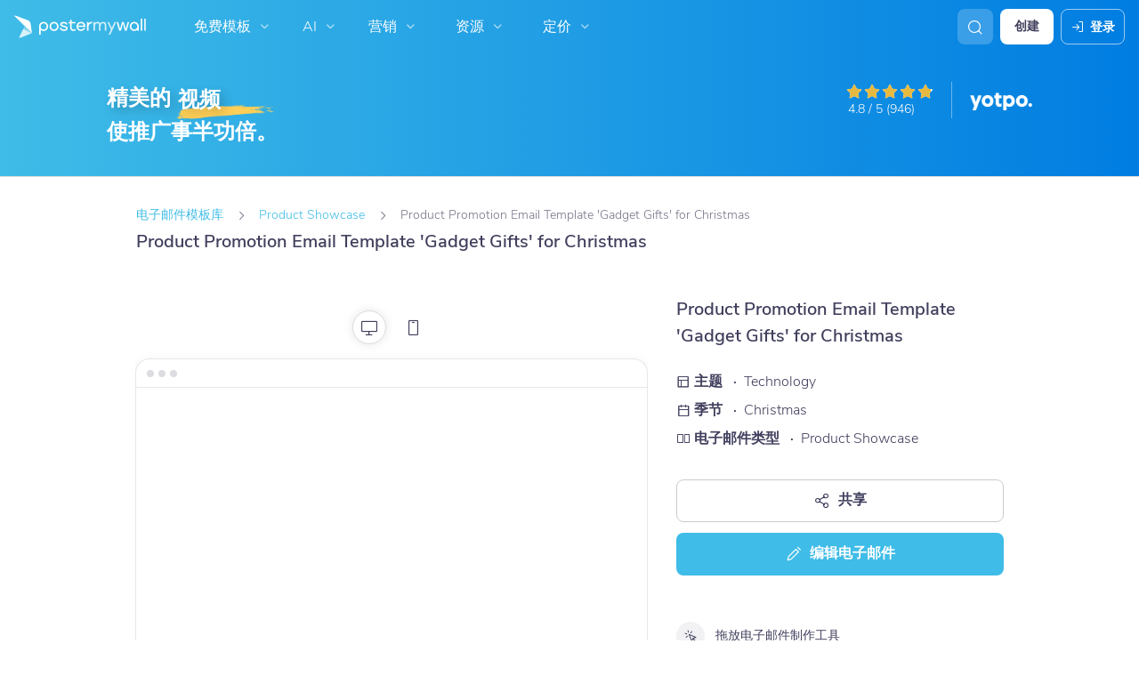

--- FILE ---
content_type: text/javascript
request_url: https://d1csarkz8obe9u.cloudfront.net/assets/asset_cache/176968453132b14601508f1bddeff144cd273d2d03.js
body_size: 43872
content:
$(document).ready(function(){let fd=$(".js-filter-dialog"),fde=$(".js-filter-dialog-extended"),src=fd.find(".source").attr("data-source");function doSearch(contentType){let searchTerm=$.trim($("#search").find(".search-field input").val().toLowerCase()),posterType,sizeType;0<fd.length?(posterType=fd.find(".poster-type-filter-item.selected").attr("data-type"),posterType="all"!==posterType?"&pt="+posterType:""):(posterType=fde.attr("data-type"),0<posterType.length&&(sizeType=fde.attr("data-size-type"),posterType="ds"===sizeType||"dss"===sizeType?"&"+sizeType+"="+posterType:"all"!==posterType?"&pt="+posterType:"")),$(".filter-options").removeClass("-open"),""!==searchTerm&&(changeFilterText(fd),window.location.href=PMW.util.embedded_site_url("posters/search?s="+encodeURIComponent(searchTerm)+posterType+("all"!==contentType?"&tt="+contentType:"")))}function prepareSearch(t,selector,uri){let posterType=fde.attr("data-type"),sizeType=fde.attr("data-size-type");$(".filter-options").removeClass("-open"),changeFilterText(fd),posterType=posterType||"all",0<sizeType.length&&(sizeType="/"+sizeType);let subcategory=$(selector).attr("data-category"),dataContentType=t.attr("data-content-type"),contentType=dataContentType||"all",url=PMW.util.site_url(uri+subcategory+"/"+posterType+"/"+contentType+sizeType);"all"===posterType&&"all"===contentType&&(url=PMW.util.site_url(uri+subcategory+"/all"+sizeType)),window.location.href=url}function changeFilterText(t){var posterType=t.find(".poster-size-type.selected").attr("data-display-name");t.find(".-current-poster-type").html(posterType)}PMW.onClick(fd,null,function(e){if(0===$(e.target).parents(".filter-options").length){let t=$(this).find(".filter-options");t.toggleClass("-open")}}),$(document).mouseup(function(e){0<$(e.target).parents(".js-filter-dialog").length||fd.is(e.target)||$(".filter-options").removeClass("-open")}),PMW.onClick(fd,".js-filter-dialog-option",function(){let t=$(this),fdo=t.parents(".js-filter-dialog").find(".js-filter-dialog-option");fdo.removeClass("-checked"),t.addClass("-checked"),t.hasClass("-link")?window.location=$(this).find("a").attr("href"):"search-results"===src?doSearch(t.attr("data-content-type")):"category-page"===src?prepareSearch(t,"#gcat","g/"):"subcategory-page"===src&&prepareSearch(t,"#gscat","s/")}),PMW.onClick(fde,".js-filter-dialog-option",function(e){let t=$(this),fde=$(".js-filter-dialog-extended"),fdo=fde.find(".js-filter-dialog-option"),src=t.parents(".source").attr("data-source");fdo.removeClass("-checked"),fde.find("[data-content-type='"+t.attr("data-content-type")+"']").addClass("-checked"),t.hasClass("-link")?window.location=$(this).find("a").attr("href"):"search-results"===src?doSearch(t.attr("data-content-type")):"category-page"===src?prepareSearch(t,"#gcat","g/"):"subcategory-page"===src&&prepareSearch(t,"#gscat","s/")}),PMW.onClick($(".poster-size-type"),null,function(){let t=$(this);if(t.parents(".js-filter-dialog").find(".poster-size-type").removeClass("selected"),t.addClass("selected"),"search-results"===src){let activeFilter=fde.is(":visible")?fde:$(".content-type-container");doSearch(activeFilter.find(".js-filter-dialog-option.-checked").attr("data-content-type"))}else"category-page"===src?prepareSearch(fde.find(".js-filter-dialog-option.-checked"),"#gcat","g/"):"subcategory-page"===src?prepareSearch(fde.find(".js-filter-dialog-option.-checked"),"#gscat","s/"):0===t.parents("#categories-card").length&&changeFilterText(t.parents(".js-filter-dialog"))})});
$(document).ready(function(){var searchFieldEl=$(".search-field");function doSearch_(searchField,searchInput){0===searchInput.val().length?searchInput.focus():PMW.getCsrfToken(function(csrfToken){searchField.find(".js-form-search-form").find(PMW.csrfSelector).val(csrfToken),searchField.find(".js-form-search-form").submit()})}PMW.onClick(searchFieldEl,".icon-search",function(){let searchField=$(this).closest(".search-field"),searchInput=searchField.find(".input");doSearch_(searchField,searchInput)}),PMW.onClick(searchFieldEl,".clear-btn",function(){var searchFieldInput=$(this).closest(".search-field"),defaultUrl=searchFieldInput.attr("data-default-url"),searchFieldInput=searchFieldInput.find(".input");0<searchFieldInput.attr("value").length&&0<defaultUrl.length?window.location.href=defaultUrl:searchFieldInput.val("")}),searchFieldEl.on("keypress",function(searchField){var searchInput;13===searchField.which&&(searchField.preventDefault(),searchField=$(this),searchInput=searchField.find(".input"),doSearch_(searchField,searchInput))})});
PMW.premiumDialogs=function(){function shouldDisplayPersonaOptionsTrialDialog_(useCookie){if(!useCookie)return!1;var idPersona=PMW.getUserPersonaId();return null!==idPersona&&("-2"===idPersona||(PMW.getUserType(),!1))}function shouldDisplayPremiumTrialDialog_(useCookie){return!PMW.isStudent()&&(useCookie?0===PMW.getUserPremiumLevel()&&PMW.isNewUser():0===PMW.getUserPremiumLevel())}return{openPricingDialog:function(isViaUpselling){PMW.openPremiumPricingModal(!1,isViaUpselling)},openTrialDialog:function(useCookie,isViaUpselling,type,cb){var displayPremiumTrialDialog,displayPersonaOptions;void 0===cb&&(cb=null),void 0===type&&(type=null),PMW.isIOSApp()||(displayPremiumTrialDialog=shouldDisplayPremiumTrialDialog_(useCookie),displayPersonaOptions=shouldDisplayPersonaOptionsTrialDialog_(useCookie),this.isEligibleForFreeTrial(useCookie)&&"notloggedin"!==PMW.getUserType()&&(displayPersonaOptions?PMW.openPersonaModal({skipTrialPanel:!displayPremiumTrialDialog}):PMW.openPremiumPricingModal(!0,isViaUpselling),PMW.deleteNewUserCookie(),null!==cb&&cb()))},isEligibleForFreeTrial:function(useCookie){if(PMW.isEmbedded())return!1;var currentPage=window.location.pathname.split("/").pop();if("confirmmembership"===currentPage||-1!==PMW.accessDeniedPages.indexOf(currentPage)||PMW.isVerificationNeeded())return!1;if(useCookie){var displayPremiumTrialDialog=PMW.isNewUser();if("-2"!==PMW.util.readCookie("pmwpi")&&!displayPremiumTrialDialog)return!1}displayPremiumTrialDialog=shouldDisplayPremiumTrialDialog_(useCookie);return shouldDisplayPersonaOptionsTrialDialog_(useCookie)||displayPremiumTrialDialog},openPersonaDialogOnly:function(){PMW.openPersonaModal({skipTrialPanel:!0})},onSkipPersonPendingPopup:function(){PMW.write(PMW.util.site_url("user/skipPendingPersonaPopupForUser"))},openCreditFinishPremiumPlusdialog:function(facade,productId,posterHashId,status,priceInCredits,creditPurchaseCallBack,onCloseCallBack){PMW.openDialogV2("credit-purchase-dialog","",PMW.util.site_url("premium/creditsFinishPremiumPlusDialog"),null,function(){let creditPurchaseModal=$("#credit-purchase-dialog");PMW.onClick(creditPurchaseModal.find(".buy-credits-btn"),null,function(){PMW.stripeCheckout.showStripeCheckoutForCreditPackPurchase(creditPurchaseCallBack,onCloseCallBack)}),PMW.onClick(creditPurchaseModal.find(".upgrade-btn"),null,async()=>{PMW.openChangePlanModal()})},!1,".buy-credits-btn, .upgrade-btn, .premium-custom-cross-btn",!0,onCloseCallBack)},processSubscriptionPromo:function(promo,priceId,initialPrice,seats,successCB,failCB,initialDiscount){if(promo)PMW.setLoading(i18next.t("pmwjs_checking_promotion")),$.get(PMW.util.site_url("premium/isValidPromotion"),{priceId:priceId,promoCode:promo,isSeatPurchase:0,seats:seats},null,"json").done(function(r){let status=r.status,data=r.data,discount=0;if(PMW.setLoading(null),"success"===status&&data)data.discount&&(discount=parseFloat(data.discount)),successCB(initialPrice,discount);else if("fail"===status){let msg=i18next.t("pmwjs_promotion_not_valid");if(data&&data.promo)switch(data.promo){case"expired":msg=i18next.t("pmwjs_promotion_expired");break;case"usage-limit":case"used":msg=i18next.t("pmwjs_promotion_used_up");break;case"not-applicable":msg=i18next.t("pmwjs_code_not_applicable")}failCB(msg)}else failCB(i18next.t("pmwjs_error_verifying_promotion"))}).fail(function(){failCB(i18next.t("pmwjs_error_verifying_promotion"))});else{let discount=0;void 0!==discount&&0<initialDiscount&&(discount=initialDiscount),successCB(initialPrice,discount)}},onSuccessfulIAPurchase:async function(successCallback,transaction){PMW.pollingAjaxCallAsync(()=>{},function(){return PMW.readLocal("premium/hasSuccessfulIAPTransactionProcessed",{idTransaction:transaction.idTransaction})},12e4).then(function(response){void 0!==successCallback?PMW.closeModalV2("convert-trial-dialog",successCallback.bind(this,response.data)):window.location=PMW.util.site_url("premium/confirmation?idSubscriptionPurchase="+response.idSubscriptionPurchase)})},convertTrial:async function(trialConversionMode,successCallback,errorCallback){var productId;PMW.isIOSApp()?(productId=await PMW.readLocal("premium/getEligibleNonTrialSubscriptionPlan"),PMW.callBackForIAPurchase(productId,PMW.IAP_PRODUCT_TYPES.SUBSCRIPTIONS,PMW.premiumDialogs.onSuccessfulIAPurchase.bind(null,successCallback),showError=>{showError&&errorCallback()})):PMW.premiumDialogs.convertTrialOnStripe(trialConversionMode,successCallback,errorCallback)},convertTrialOnStripe:function(trialConversionMode,successCallback,errorCallback){PMW.write(PMW.util.site_url("premium/convertTrial"),{trialConversionMode:trialConversionMode},function(r){if("success"===r.status){const data=r.data;void 0!==data.idSubscriptionPurchase?void 0!==successCallback?PMW.closeModalV2("convert-trial-dialog",successCallback.bind(this,data)):(PMW.setCacheItem(PMW.SUBSCRIPTION_PURCHASE_TRACKING_CACHE_KEY,!0,PMW.CACHE_EXPIRY_ONE_HOUR),window.location=PMW.util.site_url("premium/confirmation?idSubscriptionPurchase="+data.idSubscriptionPurchase)):PMW.pollingAjaxCallAsync(new Promise((resolve,_)=>resolve(data)),function(data){return""===data.invoiceId?new Promise((_,reject)=>reject()):PMW.readLocal("premium/hasSuccessfulSubscriptionPaymentWebhookProcessed",{invoiceId:data.invoiceId})},12e4).then(function(response){void 0!==successCallback?PMW.closeModalV2("convert-trial-dialog",successCallback.bind(this,response.data)):window.location=PMW.util.site_url("premium/confirmation?idSubscriptionPurchase="+response.idSubscriptionPurchase)})}else $(".js-convert-trial").removeClass("-loading -disabled"),void 0!==errorCallback&&errorCallback()})},openConvertTrialDialog:function(trialConversionMode,successCallback,errorCallback,closeCallback){PMW.openDialogV2("convert-trial-dialog","",PMW.util.site_url("checkout/getConvertTrialDialog"),{trialConversionMode:trialConversionMode},function(){PMW.onClick($(".js-convert-trial:not(.-disabled)"),null,function(e){$(e.currentTarget).addClass("-loading -disabled"),PMW.premiumDialogs.convertTrial(trialConversionMode,successCallback,errorCallback)})},!0,"",!1,closeCallback)},openConvertTrialDialogMock:function(){PMW.openDialogV2("convert-trial-dialog","",PMW.util.site_url("checkout/getConvertTrialDialogMock"),{})},showErrorOnApplyPromoDialog:function(errorMsg){$(".js-apply-promo-error").html(errorMsg).removeClass("_hidden")}}}();
!function(){var loading_=$("#loading"),text_=loading_.find("span").first();PMW.setLoading=function(text,hideIcon=!1){loading_.removeAttr("style"),(text=void 0===text?i18next.t("pmwjs_loading"):text)?(hideIcon&&(loading_.find(".icon-circle-o-notch").addClass("hidden"),loading_.addClass("-no-icon")),text_.html(text),PMW.toggleInOut(loading_,!0),PMW.bringToFrontOfModals(loading_)):(text_.html(""),PMW.toggleInOut(loading_,!1),loading_.find("i.icon-circle-o-notch").hasClass("hidden")&&loading_.find("i.icon-circle-o-notch").removeClass("hidden"))},loading_.find(".icon-close").click(PMW.setLoading.bind(this,null))}();
!function(){function onHoverVideoThumb_(e){var videoItem=$(e.target).closest(".play-on-hover-video");PMW.loadVideoItem(videoItem,e.type)}function addAndPlayVideo_(videoItem,videoElement,videoElementDom,playIconElement){var newVideoElement;videoItem.attr("data-preview-video-src")&&(0===videoElement.length?((newVideoElement=document.createElement("video")).crossOrigin="anonymous",newVideoElement.classList.add("preview-video"),videoItem.hasClass("disable-video-loop")||videoItem.hasClass("auto-play")||(newVideoElement.loop=!0),videoItem.attr("data-display-name")&&(newVideoElement.title=videoItem.attr("data-display-name")),newVideoElement.muted=!0,newVideoElement.disableRemotePlayback=!0,videoItem.hasClass("auto-play")?(newVideoElement.preload="none",newVideoElement.setAttribute("data-init","0"),newVideoElement.addEventListener("canplaythrough",onVideoCanPlayThrough_),newVideoElement.addEventListener("mouseover",onVideoMouseOver_),newVideoElement.addEventListener("ended",onVideoPaused_.bind(this,videoItem,playIconElement))):showLoading_(playIconElement),newVideoElement.addEventListener("waiting",showLoading_.bind(this,playIconElement),!1),PMW.isMobileApp()||newVideoElement.addEventListener("error",onVideoError_.bind(this,videoItem,playIconElement),!1),newVideoElement.addEventListener("abort",onVideoError_.bind(this,videoItem,playIconElement),!1),newVideoElement.addEventListener("playing",(function(videoItem,playIconElement){(function(playIconElement){0<playIconElement.length&&!playIconElement.hasClass("_hidden")&&playIconElement.addClass("_hidden")})(playIconElement),function(videoItem){var muteButton=videoItem.find(".mute-video-button");0<muteButton.length&&muteButton.removeClass("_hidden")}(videoItem)}).bind(this,videoItem,playIconElement),!1),newVideoElement.addEventListener("pause",onVideoPaused_.bind(this,videoItem,playIconElement),!1),insertVideoElement(videoItem,newVideoElement,"img:not(.js-svg-icon)"),(videoElementDom=(videoElement=videoItem.find("video")).get(0)).addEventListener("loadeddata",(function(videoItem,videoElementDom,playIconElement,e){e&&e.target.duration<.035?onVideoError_(videoItem,playIconElement):((videoElementDom.mozHasAudio||Boolean(videoElementDom.webkitAudioDecodedByteCount)||Boolean(videoElementDom.audioTracks&&videoElementDom.audioTracks.length))&&function(videoItem,videoElementDom){var muteVideoButton="<i class='mute-video-button icon-sound -muted' title='"+i18next.t("pmwjs_unmute")+"'></i>";videoItem.find(".preview-container").append(muteVideoButton);muteVideoButton=videoItem.find(".mute-video-button");PMW.onClick(muteVideoButton,null,(function(videoElementDom,muteVideoButton,e){e.preventDefault(),e.stopPropagation(),videoElementDom.muted?(videoElementDom.muted=!1,muteVideoButton.removeClass("-muted"),muteVideoButton.attr("title",i18next.t("pmwjs_mute"))):(videoElementDom.muted=!0,muteVideoButton.addClass("-muted"),muteVideoButton.attr("title",i18next.t("pmwjs_unmute")))}).bind(this,videoElementDom,muteVideoButton))}(videoItem,videoElementDom),PMW.isMobileOS()&&videoItem.hasClass("screen-size-video")||playVideo_(videoItem,videoElementDom,playIconElement))}).bind(this,videoItem,videoElementDom,playIconElement),!1),videoElementDom.src=videoItem.attr("data-preview-video-src"),videoItem.trigger("videoThumbnail:onVideoAdded"),!PMW.isMobileOS()&&videoItem.hasClass("-first-video")&&playVideo_(videoItem,videoElementDom,playIconElement),PMW.isMobileOS()&&videoItem.hasClass("screen-size-video")&&function(videoItem,videoElement,videoElementDom,playIconElement){showPosterVideoIcon_(playIconElement),videoElement.hide();insertVideoElement(videoItem,"<div class='play-video-button'><i class='icon-play-video video-icon-mobile'></i></div>","img");var playVideoButton=videoItem.find(".play-video-button");PMW.onClick(playVideoButton,null,(function(videoElement,videoElementDom,playVideoButton,e){e.preventDefault(),e.stopPropagation(),videoElement.show(),playVideoButton.hide(),videoElementDom.play()}).bind(this,videoElement,videoElementDom,playVideoButton))}(videoItem,videoElement,videoElementDom,playIconElement)):playVideo_(videoItem,videoElementDom,playIconElement))}function onVideoPaused_(videoItem,playIconElement){showPosterVideoIcon_(playIconElement),function(videoItem){var muteButton=videoItem.find(".mute-video-button");0<muteButton.length&&muteButton.addClass("_hidden")}(videoItem)}function stopAutoPlayingVideos(el){var videosItemsToStop=el.closest(".video-item").siblings(".video-item"),videosToStop=videosItemsToStop.find("video");videosItemsToStop.removeClass("dont-play");for(var i=0;i<videosToStop.length;i++)videosToStop[i].paused||("1"===videosToStop[i].getAttribute("data-init")?(videosItemsToStop.addClass("dont-play"),videosToStop[i].pause()):videosToStop[i].setAttribute("data-init","1"))}function onVideoMouseOver_(){this.setAttribute("data-init","1"),this.setAttribute("is-hovered","1"),stopAutoPlayingVideos($(this))}function onVideoCanPlayThrough_(){var currentVideo=$(this),currentItem=null;if(function(el){var bounds=$(window),viewport={top:bounds.scrollTop(),left:bounds.scrollLeft()};viewport.right=viewport.left+bounds.width(),viewport.bottom=viewport.top+bounds.height();bounds=el.offset();return bounds.right=bounds.left+el.outerWidth(),bounds.bottom=bounds.top+el.outerHeight(),!(viewport.right<bounds.left||viewport.left>bounds.right||viewport.bottom<bounds.top||viewport.top>bounds.bottom)}(currentVideo)){if("0"===currentVideo.attr("data-init")){for(var videoItem,playIconElement,nextVideo=currentVideo;null!==nextVideo;){if(currentItem=currentVideo.closest(".video-item").nextAll(".video-item:first"),0<(nextVideo=currentItem.find("video")).length){if(nextVideo[0].paused){nextVideo=nextVideo[0];break}}else nextVideo=null;currentVideo=nextVideo}null!==nextVideo&&"1"!==nextVideo.getAttribute("data-init")&&(videoItem=$(nextVideo).closest(".video-item"),playIconElement=videoItem.find(".icon-videocam"),setTimeout(function(){playVideo_(videoItem,nextVideo,playIconElement)},2e3)),this.setAttribute("data-init","1")}}else stopAutoPlayingVideos(currentVideo)}function playVideo_(videoItem,videoElementDom,playIconElement){var playPromise;videoItem.hasClass("dont-play")||(void 0!==(playPromise=videoElementDom.play())?(videoItem.attr("data-can-pause","0"),playPromise.then(function(){"1"===videoItem.attr("data-delayed-pause")&&(videoItem.attr("data-delayed-pause","0"),videoElementDom.pause()),videoItem.attr("data-can-pause","1")}).catch(function(){onVideoError_(videoItem,playIconElement)})):("1"===videoItem.attr("data-delayed-pause")&&(videoItem.attr("data-delayed-pause","0"),videoElementDom.pause()),videoItem.attr("data-can-pause","1")))}function onVideoError_(videoItem,playIconElement){showPosterVideoIcon_(playIconElement);const playVideoButton=videoItem.find(".play-video-button");0<playVideoButton.length&&playVideoButton.hide(),videoItem.find("video").remove(),"0"===videoItem.attr("data-show-error-message")?videoItem.find(".video-not-available").hide():0===videoItem.find(".video-not-available").length?insertVideoElement(videoItem,'<div class="video-not-available -hide-while-loading">'+i18next.t("pmwjs_preview_not_ready")+"</div>","img"):videoItem.find(".video-not-available").show()}function showLoading_(playIconElement){0<playIconElement.length&&(playIconElement.addClass("-blink"),playIconElement.removeClass("_hidden"))}function showPosterVideoIcon_(playIconElement){0<playIconElement.length&&(playIconElement.removeClass("-blink"),playIconElement.removeClass("_hidden"))}function insertVideoElement(videoItem,elementToInsert,imageSelector){const pictureTag=videoItem.find("picture");(0<pictureTag.length?pictureTag:videoItem.find(imageSelector)).after(elementToInsert)}PMW.initVideosForPlayOnHover=function(autoPlayContainer){autoPlayContainer.on("mouseenter mouseleave",".play-on-hover-video .preview-container",(function(e){var videoItem=$(e.target).closest(".play-on-hover-video").find(".video-item");PMW.loadVideoItem(videoItem,e.type)}).bind(this))},PMW.initVideoItems=function(element,autoPlayContainer){var videos;autoPlayContainer?(videos=autoPlayContainer.find(".video-item"),PMW.isMobileOS()&&(videos=videos.not(".preview-container")).slice(5).addClass("dont-play").removeClass("auto-play auto-play-video"),function(videoElements,autoPlayContainer){for(var videoItem,j=0;j<videoElements.length;j++)videoItem=$(videoElements[j]),0===j&&videoItem.addClass("-first-video"),videoItem.addClass("auto-play"),PMW.loadVideoItem(videoItem);autoPlayContainer.on("mouseenter mouseleave",".play-on-hover-video .preview-container",onHoverVideoThumb_.bind(this))}(videos,autoPlayContainer)):(element||$(document)).on("mouseenter mouseleave",".play-on-hover-video .preview-container",onHoverVideoThumb_.bind(this))},PMW.playVideoItemsAtOnce=function(parentSelector){for(var videos=parentSelector.find(".video-item"),j=0;j<videos.length;j++){var player,videoItem=$(videos[j]);videoItem.attr("data-preview-video-src")&&((player=document.createElement("video")).crossOrigin="anonymous",player.loop=!0,player.muted=!0,player.src=videoItem.attr("data-preview-video-src"),player.disableRemotePlayback=!0,videoItem.attr("data-display-name")&&(player.title=videoItem.attr("data-display-name")),insertVideoElement(videoItem,player,"img"),videoItem.trigger("videoThumbnail:onVideoAdded"),player.load(),player.play())}},PMW.playOrShowPlayButton=function(parentSelector){for(var videoParent,videos=parentSelector.find("video"),video=null,playVideoButton=null,i=0;i<videos.length;i++)video=videos[i],(videoParent=$(video).parent()).append("<div class='play-video-button-simple'><i class='icon-play-video'></i></div>"),playVideoButton=videoParent.find(".play-video-button-simple"),PMW.onClick(playVideoButton,null,function(){video.muted=!0,video.play(),playVideoButton.hide()}),video.addEventListener("playing",function(){playVideoButton.hide()})},PMW.loadVideoItem=function(videoItems,eventType){videoItems.each(function(){var videoItem=$(this);eventType=void 0===eventType?"":eventType;var videoElement=videoItem.find("video"),playIconElement=videoItem.find(".video-icon-container").length?videoItem.find(".video-icon-container"):videoItem.find(".icon-videocam"),videoElementDom=videoElement.get(0);"mouseenter"===eventType?(videoItem.removeClass("dont-play"),videoItem.attr("play-video","1"),videoItem.attr("data-show-error-message","1"),videoItem.attr("data-delayed-pause","0"),videoItem.attr("data-can-pause","0"),setTimeout(function(){"1"===videoItem.attr("play-video")&&addAndPlayVideo_(videoItem,videoElement,videoElementDom,playIconElement)},200)):"mouseleave"===eventType?(videoItem.attr("play-video","0"),videoItem.attr("data-show-error-message","0"),function(videoItem,videoElementDom){"1"===videoItem.attr("data-can-pause")?videoElementDom&&videoElementDom.pause():videoItem.attr("data-delayed-pause","1")}(videoItem,videoElementDom),videoItem.find(".video-not-available").hide()):""===eventType&&addAndPlayVideo_(videoItem,videoElement,videoElementDom,playIconElement)})}}();
PMW.initFeedbackForm=function(f,cb){$(".submitfeedback",f).click(function(){var content,$m,m,$e,e,l=$(this),$n=$('[name="name"]',f),n=$.trim($n.val());""===n||n===$n.attr("placeholder")?$n.focus():($e=$('[name="email"]',f),""!==(e=$.trim($e.val()))&&e!==$e.attr("placeholder")&&PMW.util.isValidEmail(e)?($m=$('[name="message"]',f),""===(m=$.trim($m.val()))||m===$m.attr("placeholder")?$m.focus():(content=f.find(".ffcontent"),l.html(f.find(".please-wait-message").html()),PMW.write(PMW.util.site_url("user/feedback"),{name:n,email:e,message:m},function(d){var ns;l.html(f.find(".send-feedback-message").html()),"success"===d.status?PMW.isPosterMaker()?$.isFunction(cb)&&cb():content.slideUp(250,function(){var s=f.find(".ffsuccess");s.fadeIn(500),$.isFunction(cb)?cb():setTimeout(function(){$n.val(""),$e.val(""),$m.val(""),s.hide(),content.fadeIn("slow")},1e4)}):((ns=f.find(".ff-not-sent")).fadeIn(500),setTimeout(function(){ns.fadeOut("slow")},1e4))}))):($e.focus(),(m=f.find(".fferror"))&&(m.fadeIn(500),setTimeout(function(){m.hide()},1e4))))});var loggedOutMessage,loggedInMessage,msg=$(".unsubscription-message",f);0<msg.length&&(loggedOutMessage=msg.find(".logged-out-message").html(),loggedInMessage=msg.find(".logged-in-message").html(),"notloggedin"===PMW.getUserType()?($('[name="email"]',f).keyup(function(){$(".feedbackemail",f).text(PMW.util.escapeHTML($(this).val()))}),msg.html(loggedOutMessage)):msg.html(loggedInMessage),$('[name="message"]',f).keyup(function(){(function(){var keyword,UNSUB_LIST=["unsubscribe","remove","mailing list"],msg=$('[name="message"]',f).val().toLowerCase();for(keyword in UNSUB_LIST)if(-1!=msg.indexOf(UNSUB_LIST[keyword]))return 1})()&&$('[name="email"]',f).val()&&("notloggedin"===PMW.getUserType()?msg.html(loggedOutMessage):msg.html(loggedInMessage),$(".feedbackemail",f).text($('[name="email"]',f).val()),$(".unsubscription-message",f).slideDown())}))};
PMW.initDownloadIssueForm=function(){function onReportIssue(){let email=$('[name="email"]',this),message=$('[name="message"]',this),emailParent=email.parent(),messageParent=message.parent();return messageParent.removeClass("danger"),emailParent.removeClass("danger"),null==message.val()||""==message.val().trim()?(message.focus(),messageParent.addClass("danger"),!1):null==email.val()||""==email.val().trim()?(email.focus(),emailParent.addClass("danger"),!1):void 0}PMW.getCsrfToken(function(csrfToken){let reportIssueForm=$(".js-form-report-issue");reportIssueForm.find(PMW.csrfSelector).val(csrfToken),reportIssueForm.submit(onReportIssue)})};
!function(){const INVERT_POPUP_ON_OVERFLOW_CLASS="js-invert-popup-on-overflow";function popupHandler_(){let el=$(this),p=el.next(".popup").toggleClass("open");if(el=el.toggleClass("open"),toggleElementActive(el),el.siblings().toggleClass("-popup-open"),PMW.isMobileScreenWidth()&&p.hasClass("is-modal-mobile"))!function(modal){modal.addClass("modal-popup");let body=$("body"),modalContent=modal.find(".popup-modal-content");body.addClass("-open-modal"),function(modalContent){modalContent.addClass("animate-modal-dialog-open").one(PMW.util.animationEndEvents,function(){modalContent.removeClass("animate-modal-dialog-open")})}(modalContent),modal.find(".close-popup-modal").one(PMW.click,onClosePopupModal_),modal.one(PMW.click,function(e){var isModalHeaderClicked=$(e.target).parents(".popup-modal-header").length||$(e.target).is(".popup-modal-header"),isToggleItemClicked=0<$(e.target).parents(".js-share-team-toggle-item").length;isModalHeaderClicked||isToggleItemClicked||onClosePopupModal_(0,$(this))})}(p);else if(p.removeClass("-left").hasClass("open")){p=function(clickedItem,popup){let carouselContainer=popup.parents(".carousel-container");{var newEl;carouselContainer.length&&(carouselContainer.find("> .popup").remove(),newEl=popup.clone(!0),carouselContainer.append(newEl),(popup=newEl).attr("data-for",clickedItem.closest(".item").attr("data-id")))}return popup}(el,p);let o,docOffset=el.offset(),left,top,parent=p.offsetParent(),w=$(window),v=[];var parentOffset;if(top=parent.get(0)===document.body?(left=docOffset.left,docOffset.top+el.height()):(el,(popupParent=parent).get(0)!==popupParent.offsetParent().get(0)?(parentOffset=parent.offset(),left=docOffset.left-parentOffset.left,docOffset.top-parentOffset.top+el.height()):(o=el.position(),left=o.left,o.top+el.height())),p.hasClass("-inverted")&&(left-=p.width()-30),p.width()+docOffset.left>w.width()&&(left-=p.width()-el.width(),v+=" -left"),parent.get(0)!==document.body){const nonOverflowingParent=p.parents().filter(function(){const el=$(this);return"hidden"===el.css("overflow")||el.hasClass(INVERT_POPUP_ON_OVERFLOW_CLASS)}).first();0<nonOverflowingParent.length&&p.height()+docOffset.top>nonOverflowingParent.height()&&(v+=" -v-inverted",top-=el.height()+p.height()+24)}p.css({left:left+"px",top:top+8+"px"}),0<v.length&&p.addClass(v),setTimeout(function(){$(document.body).one(PMW.click,function(e){!function(e){$("html").hasClass("no-touchevents")||(e.preventDefault(),$(e.target).click())}(e),p.removeClass("open").removeAttr("style"),el.removeClass("open"),toggleElementActive(el),function(clickedItem,popup){var carouselContainer=popup.parents(".carousel-container");carouselContainer.length&&clickedItem.next(".popup").removeClass("open");clickedItem.siblings().removeClass("-popup-open")}(el,p)})},100),$("html").hasClass("no-touchevents")||p.on(PMW.click,"li > a",function(){var t=$(this);-1===t.attr("href").indexOf("javascript:void")&&(window.location.href=t.attr("href"))})}else p.removeAttr("style");var popupParent}function toggleElementActive(el){PMW.debounce(function(){if(el.is("button"))el.toggleClass("-active",el.hasClass("open"));else if(el.is("i"))el.toggleClass("-active",el.hasClass("open"));else{const button=el.children("button").first();button.length&&button.toggleClass("-active",el.hasClass("open"))}},5)()}function onClosePopupModal_(e,clickedModal){const modal=void 0===clickedModal?$(this).closest(".modal-popup"):clickedModal,optionsContainer=modal.prev(".opens-popup"),modalContent=modal.find(".popup-modal-content"),body=$("body");optionsContainer.removeClass("open"),toggleElementActive(optionsContainer),body.removeClass("-open-modal"),function(modal,modalContent){modalContent.addClass("animate-modal-dialog-close").one(PMW.util.animationEndEvents,function(){modalContent.removeClass("animate-modal-dialog-close"),modal.removeClass("modal-popup"),modal.removeClass("open").removeAttr("style")})}(modal,modalContent)}PMW.initPopupMenus=function(ctx){"object"==typeof ctx?PMW.onClick(ctx,".opens-popup",popupHandler_):PMW.onClick($(".opens-popup"),null,popupHandler_)}}();
!function(){const EXTREME_THUMBNAIL_RATIO_CLASS="-extreme-ratio";function beforeMasonryLayout_(images,isLazy){function onImageLoaded(){this.removeAttribute("style"),removeImageLoadingState(this)}images.each(function(i,el){var w=el.parentNode.parentNode.offsetWidth,max=el.getAttribute("data-ratio"),h=max*w;isNaN(parseInt(max))||(2<=max&&(el.className+=" "+EXTREME_THUMBNAIL_RATIO_CLASS,max=parseInt(el.getAttribute("data-max-side")),isNaN(max)||(max<w&&(h=h/w*max,w=max),max<h&&(w=w/h*max,h=max))),el.style.width=w+"px",el.style.height=h+"px",!el.complete||isImageLazyLoaded(el)?isLazy&&isImageLazyLoaded(el)||(el.onload=el.onerror=el.onabort=onImageLoaded):onImageLoaded.bind(el)())})}function incrementFetchCount(element){var fetchCount=element.attr("data-fetch-count");fetchCount&&(fetchCount=parseInt(fetchCount),isNaN(fetchCount)||element.attr("data-fetch-count",fetchCount+1))}function setSimilarTemplateHiddenData(element,data){if(void 0===data.data)return data;let batchOffset=data.data.batchOffset,batchNumber=data.data.batchNumber,templateData=data.data.viewData,doOrSearch=data.data.doOrSearch;return void 0!==batchOffset&&void 0!==batchNumber&&(element.attr("data-batchOffset",batchOffset),element.attr("data-batchNumber",batchNumber)),void 0!==doOrSearch&&element.attr("data-do-or-search",doOrSearch),void 0!==templateData?templateData.join(""):data}function initLazyLoad(imgs,isLazyLoaded,isMasonry,grid,opts){var itemSelector=function(grid){var itemSelectorFromGrid=grid.attr("data-item-selector");return itemSelectorFromGrid||".thumbnail"}(grid);isMasonry&&(beforeMasonryLayout_(imgs,isLazyLoaded),void 0!==PMW.handleSmallTemplates&&PMW.handleSmallTemplates(),grid.find(".no-transition").removeClass("no-transition"),grid.masonry({transitionDuration:0,itemSelector:itemSelector,columnWidth:".sizer",gutter:".gutter-sizer",horizontalOrder:opts.horizontalOrder}),grid.attr("data-is-masonry-loaded","1"),document.dispatchEvent(new CustomEvent("masonry-loaded"))),isLazyLoaded&&imgs.lazyload(getLazyParams(isMasonry)),imgs.parents(itemSelector).removeClass("-loading")}function setAndLoadGridData(data,imgs,isMasonry,isLazyLoaded,grid){isMasonry&&(beforeMasonryLayout_(imgs,isLazyLoaded),void 0!==PMW.handleSmallTemplates&&PMW.handleSmallTemplates(),grid.masonry("appended",data),PMW.util.appendEmbeddedParamsToURLs(data)),isLazyLoaded&&imgs.lazyload(getLazyParams(isMasonry))}function getLazyParams(isMasonry){const lazyParams={effect:"fadeIn",threshold:.33,src:"data-original",selector:".lazy"};return isMasonry&&(lazyParams.callback=(function(img){img.removeAttribute("style"),function(img){img.classList.contains(EXTREME_THUMBNAIL_RATIO_CLASS)&&null!==img.getAttribute("data-max-side")&&(img.style.maxHeight=img.getAttribute("data-max-side")+"px")}(img),removeImageLoadingState(img)}).bind(this)),lazyParams}function removeImageLoadingState(img){$(img).parents(".js-item").removeClass("-loading")}function isImageLazyLoaded(img){const imageJquery=$(img);return imageJquery.hasClass("lazy")||imageJquery.hasClass("js-pmw-lazy")||void 0!==imageJquery.attr("data-original")}function triggerScrollIfNeeded(grid,s,scrollFunc=void 0){var lazyScrollingContainer,gridBoundingRect;lazyScrollingContainer=s,gridBoundingRect=(grid=grid).get(0).getBoundingClientRect(),"1"===grid.attr("data-more")&&gridBoundingRect.y+gridBoundingRect.height<=lazyScrollingContainer.height()&&(void 0!==scrollFunc?scrollFunc():s.trigger("scroll"))}PMW.initGrid=function(g,m,s,p,cb,opts){s=void 0===s||null==s?$(window):s,1<g.length&&(g=g.first()),void 0===(opts="object"!=typeof opts||null===opts?{}:opts).horizontalOrder&&(opts.horizontalOrder=!1);let isMasonry=g.hasClass("grid-masonry"),isLazyLoaded=g.hasClass("-lazy")&&"function"==typeof jQuery().lazyload,imgs=g.find(".js-pmw-lazy:not(.ignore-grid-masonry)").add(g.find("img:not(.ignore-grid-masonry)")),sg=g.siblings(".similar-results-grid"),sgh=g.siblings(".similar-results-header"),firstCheck=!0,o,l;if(g.removeClass("-loading"),initLazyLoad(imgs,isLazyLoaded,isMasonry,g,opts),g.attr("data-moreurl")){const scrollFunc=function(){if(null==PMW.loading&&(PMW.loading=!1),g.is(":visible")&&!g.data("error")&&("1"===g.attr("data-more")||void 0!==g.attr("data-total")&&parseInt(g.attr("data-total"),10)>g.attr("data-offset"))&&!PMW.loading&&g.height()-s.height()-s.scrollTop()<=100){o=parseInt(g.attr("data-offset"),10),l=parseInt(g.attr("data-limit"),10);let currFetchCount=parseInt(g.attr("data-fetch-count"),10);isNaN(currFetchCount)&&(currFetchCount=null);let loadOrphanTemplates=parseInt(g.attr("data-orphan"),10);isNaN(loadOrphanTemplates)&&(loadOrphanTemplates=null);let batchOffset=parseInt(g.attr("data-batchOffset"),10);isNaN(batchOffset)&&(batchOffset=null);let batchNumber=parseInt(g.attr("data-batchNumber"),10);isNaN(batchNumber)&&(batchNumber=null);let doOrSearch=parseInt(g.attr("data-do-or-search"),10);Number.isNaN(doOrSearch)&&(doOrSearch=!1),PMW.loading=!0,m?m.show():void 0!==PMW.setLoading&&PMW.setLoading(),PMW.write(g.attr("data-moreurl"),$.extend({offset:o,limit:l+1,loadOrphanTemplates:loadOrphanTemplates,batchOffset:batchOffset,batchNumber:batchNumber,doOrSearch:doOrSearch,currFetchCount:currFetchCount},p),function(responseData){let data=setSimilarTemplateHiddenData(g,responseData);if(PMW.loading=!1,m?m.hide():void 0!==PMW.setLoading&&PMW.setLoading(null),"error"===data)g.data("error",!0);else{let $data=$(data.replace(/\r?\n|\r/g,""));$data.length&&0<$data.length?(g.attr("data-more","1"),$data.length>l&&($data=$data.slice(0,-1))):g.attr("data-more",0),g.append($data),$data=function(elements){let validNodes=[];return elements.each(function(){3!==this.nodeType&&validNodes.push(this)}),$(validNodes)}($data),initResponsiveToolTips();var imgs,offset=parseInt(g.attr("data-offset"));offset+=$data.length,g.attr("data-offset",offset),null!==currFetchCount&&(incrementFetchCount(g),imgs=currFetchCount+1,PMW.posterGallery&&PMW.posterGallery.isDynamicGalleryPage&&PMW.posterGallery.isDynamicGalleryPage()&&imgs<4&&g.attr("data-more","1")),0===loadOrphanTemplates&&0===parseInt(g.attr("data-more"))&&(g.attr("data-offset",0),g.attr("data-orphan",1),g.attr("data-more",1),g.attr("data-batchnumber",0),g.attr("data-batchoffset",0)),(isMasonry||isLazyLoaded)&&(imgs=$data.find(isLazyLoaded?".js-pmw-lazy":"img").add($data.find(isLazyLoaded?"img.lazy":"img")),setAndLoadGridData($data,imgs,isMasonry,isLazyLoaded,g)),jQuery.isFunction(cb)&&cb($data),triggerScrollIfNeeded(g,s)}})}else if(g.is(":visible")&&0<sg.length&&g.attr("data-content-type")&&"all"!==g.attr("data-content-type")&&"1"===sg.attr("data-more")&&!g.data("error")&&("0"===g.attr("data-more")||void 0!==g.attr("data-total")&&parseInt(g.attr("data-total"),10)>g.attr("data-offset"))&&!PMW.loading&&sg.height()-s.height()-s.scrollTop()<=100){PMW.loading=!0,o=parseInt(sg.attr("data-offset"),10),l=parseInt(sg.attr("data-limit"),10);let currFetchCount=parseInt(sg.attr("data-fetch-count"),10);isNaN(currFetchCount)&&(currFetchCount=null);let batchOffset=parseInt(sg.attr("data-batchOffset"),10);isNaN(batchOffset)&&(batchOffset=null);let batchNumber=parseInt(sg.attr("data-batchNumber"),10);isNaN(batchNumber)&&(batchNumber=null);var i=parseInt(sg.attr("data-invert-content"),10);firstCheck||(m?m.show():void 0!==PMW.setLoading&&PMW.setLoading()),PMW.write(sg.attr("data-moreurl"),$.extend({offset:o,limit:l+1,invertContent:i,batchOffset:batchOffset,batchNumber:batchNumber,currFetchCount:currFetchCount},p),function(responseData){if(firstCheck||(m?m.hide():void 0!==PMW.setLoading&&PMW.setLoading(null)),"error"===responseData)sg.data("error",!0);else{var imgs=setSimilarTemplateHiddenData(sg,responseData);if(0<imgs.length){sg.show(),sgh.show();let $data=$(imgs.replace(/\r?\n|\r/g,""));$data.length&&0<$data.length?(sg.attr("data-more","1"),$data.length>l&&($data=$data.slice(0,-1))):sg.attr("data-more","0"),sg.append($data);imgs=parseInt(sg.attr("data-offset"));imgs+=$data.length,sg.attr("data-offset",imgs),incrementFetchCount(sg),firstCheck?initLazyLoad(sg.find("img"),isLazyLoaded,isMasonry,sg):(isMasonry||isLazyLoaded)&&(imgs=$data.find(isLazyLoaded?".js-pmw-lazy":"img").add($data.find(isLazyLoaded?"img.lazy":"img")),setAndLoadGridData($data,imgs,isMasonry,isLazyLoaded,sg)),void 0!==PMW.addFavoritesSvgToIcons&&PMW.addFavoritesSvgToIcons($data),initResponsiveToolTips()}else sg.attr("data-more","0")}PMW.loading=!1,firstCheck=!1})}};s.scroll(scrollFunc),requestAnimationFrame(()=>triggerScrollIfNeeded(g,s,scrollFunc))}},PMW.lazyLoadNonMasonryGrid=function(grid,selector,classesToAdd,classesToRemove,loadOnScroll=!0){var imgs=grid.find(".js-pmw-lazy.ignore-grid-masonry:not(.-loaded)").add(grid.find(selector));for(let i=0;i<imgs.length;i++){const img=imgs[i];loadOnScroll&&!PMW.isScrolledIntoView(img,!1,0)||(classesToAdd&&$(img).addClass(classesToAdd),classesToRemove&&$(img).removeClass(classesToRemove),loadOnScroll&&$(img).one("load",null,null,PMW.lazyLoadNonMasonryGrid.bind(null,grid,selector,classesToAdd,classesToRemove,loadOnScroll)),$(img).hasClass("js-pmw-lazy")?img.setAttribute("srcset",img.getAttribute("data-srcset")):img.setAttribute("src",img.getAttribute("data-original")))}},PMW.layoutImagesInMasonryGrid=function(grid){beforeMasonryLayout_(grid.find(".js-pmw-lazy:not(.ignore-grid-masonry)").add(grid.find("img:not(.ignore-grid-masonry)")),grid.hasClass("-lazy"))}}();
!function(){void 0===PMW.ui&&(PMW.ui={});var firstRun_=!0,intervalId_=0,container_=null;function onBtnGotoDownload_(url){closeNotification_(),window.open(url,"_blank")}function initClickHandlers_(url){PMW.isPosterMaker()?(url&&PMW.onClick(container_.find(".btn-goto-download"),null,onBtnGotoDownload_.bind(this,url)),PMW.onClick(container_.find(".close"),null,closeNotification_.bind(this))):(PMW.onClick(container_,".goto-download",onBtnGotoDownload_.bind(this,url)),$(window).scroll((function(){var w=$(window),notification=$("#nav-notification");container_&&!notification.hasClass("position-fixed")&&100<=w.scrollTop()?(notification.removeClass("-in"),setTimeout(function(){notification.addClass("-in").addClass("position-fixed")},350)):container_&&notification.hasClass("position-fixed")&&w.scrollTop()<container_.outerHeight()&&notification.removeClass("position-fixed")}).bind(this)))}function closeNotification_(){PMW.isPosterMaker()?container_.removeClass("-in").addClass("-out"):(container_.addClass("hidden"),container_.removeClass("-in"))}function getNotificationHTML_(btn,text){return text===i18next.t("pmwjs_save_reminder")||text===i18next.t("pmwjs_design_resized_&_copied_title")?'<div id="notification-box"><div class="left-gradient"></div><div><i class="close icon icon-close"></i><p class="notification-heading body-xs">'+text+"</p>"+btn+"</div></div>":'<div id="notification-box"><div class="options"><a class="close" href="javascript:void(0);">'+i18next.t("pmwjs_close")+"</a></div><p>"+text+"</p>"+btn+"</div>"}PMW.ui.notification={createNotificationContainer:function(text,button,HTML,callback){var notification,isSaveReminder=text===i18next.t("pmwjs_save_reminder");PMW.isPosterMaker()?(container_=isSaveReminder?$("#save-notification-container"):text===i18next.t("pmwjs_design_resized_&_copied_title")?$("#instagram-resize-notification-container"):$("#notification-container"),button&&text&&(0===container_.length?(notification='<div id="notification-container">'+getNotificationHTML_(button,text)+"</div>",$(document.body).append(notification),container_=$("#notification-container"),closeNotification_()):0<container_.length&&(container_.html(getNotificationHTML_(button,text)),initClickHandlers_(null)))):null===container_&&HTML&&(notification=(container_=$("#nav-notification-container")).find("#nav-notification"),container_&&!notification.hasClass("position-fixed")&&100<=$(window).scrollTop()&&notification.addClass("position-fixed")),isSaveReminder||setTimeout((function(HTML,callback){PMW.isPosterMaker()?container_.addClass("-in"):HTML&&container_.removeClass("hidden").find("#nav-notification").addClass("-in").find(".columns").html(HTML),"function"==typeof callback&&callback()}).bind(this,HTML,callback),100)},checkForNotifications:function(){$.getJSON(PMW.util.site_url("cart/downloadNotification"),{checkPurchases:firstRun_},(function(data){var timer,onInterval;data.hasPurchase||clearInterval(intervalId_),firstRun_&&(!0===data.hasPurchase&&(timer=15e3,onInterval=(function(){this.checkForNotifications(),clearInterval(intervalId_),timer*=1.5,intervalId_=setInterval(onInterval,timer)}).bind(this),intervalId_=setInterval(onInterval,timer)),firstRun_=!1),void 0!==data.url&&this.createNotificationContainer("","",'<i class="icon-check"></i>'+i18next.t("pmwjs_download_order_is_ready")+' <a href="javascript:void(0);" class="goto-download">'+i18next.t("pmwjs_download_now")+"</a>",initClickHandlers_.bind(this,data.url))}).bind(this))}}}();
!function(){void 0===PMW.ui&&(PMW.ui={});PMW.ui.setMessage=function(message,type){var el=$("#page-message");0===el.length&&$("#bd").prepend('<div id="page-message" class="page-message -warning -nomargin"><p></p></div>'),el=$("#page-message").removeClass("-success -error -warning"),null!=type&&0<type.length&&el.addClass("-"+type),el.find(">p").text(message)}}();
PMW.initEditableTextArea=function(id,onSaveURL,additionalParams,successCallback){const fieldContainer=$('.eta-container[data-id="'+id+'"]'),field=fieldContainer.find(".eta"),inputContainer=$('.text-area-container[data-id="'+id+'"]'),inputField=inputContainer.find(".input"),saveBtn=inputContainer.find(".btn-save"),cancelBtn=inputContainer.find(".btn-cancel");function showField(){inputContainer.slideUp({duration:300,easing:"swing",complete:function(){fieldContainer.show()}})}function onSaveInput(){var val=$.trim(inputField.val());val!==field.text()?""!==val&&(PMW.setLoading(i18next.t("pmwjs_please_wait")),PMW.write(onSaveURL,$.extend({id:id,val:val},additionalParams)).done(function(r){"success"===r.status?(field.html(PMW.util.escapeHTML(r.data)),"function"==typeof successCallback&&successCallback(r)):null!==r.message&&alert(r.message)}).always(function(){showField(),PMW.setLoading(null)})):showField()}void 0===additionalParams&&(additionalParams={}),PMW.onClick(fieldContainer,null,function(){fieldContainer.slideUp(250),inputContainer.slideDown(250);var data=field.text();let val="";inputField.focus(),data!==inputField.attr("placeholder")&&(val=data+""),inputField.val(val)}),PMW.onClick(saveBtn,null,onSaveInput),PMW.onClick(cancelBtn,null,showField),inputField.on("keyup blur",function(e){13===e.which?onSaveInput():27===e.which&&showField()})},PMW.initEditableTextField=function(id,uid,onSaveURL,additionalParams,successCallback,errorCallback,performURLValidation){let etf=$("#"+id+'.editable-text-field[data-uid="'+uid+'"]');if(0!==etf.length){let editIcon=etf.find(".icon-pencil"),deleteIcon=etf.find(".icon-delete"),isClassicView=$("#edit-link").hasClass("classic-view"),loaderContainer=etf.find(".loader-container"),editControls=etf.find(".edit-controls"),checkIcon=editControls.find(".icon-check"),cancelIcon=editControls.find(".icon-close"),infoIcon=etf.find(".icon-info"),field=etf.find(".input"),widthCalculator=etf.find(".width-calculator");function updateInputWidth(){if(!isClassicView){const value=field.val();var numChars=value.length,offset=8+5*value.split(" ").length;widthCalculator.text(value);let width=widthCalculator.width();0===width&&0<numChars&&(width=12*numChars),field.css("width",`${width+offset}px`)}}function resetInput(){field.val(field.attr("value")),updateInputWidth()}function transitionState(){if(etf.hasClass("ready"))etf.removeClass("ready").addClass("editing"),deleteIcon.fadeOut(200),editIcon.fadeOut(200,function(){editControls.removeClass("_hidden").fadeIn(200)});else if(etf.hasClass("editing")||etf.hasClass("success")||etf.hasClass("error")){etf.removeClass("editing success error").addClass("ready");let icon;icon="block"===loaderContainer.css("display")?loaderContainer:"block"===infoIcon.css("display")?infoIcon:editControls,icon.fadeOut(200,function(){deleteIcon.removeClass("disabled"),icon.addClass("_hidden"),deleteIcon.fadeIn(200),editIcon.fadeIn(200)})}}function completeLoading(r){var cb;field.removeAttr("disabled"),"success"===r.status?(cb=function(){field.attr("value",r.data),field.val(r.data),updateInputWidth(),"function"==typeof successCallback&&successCallback(r)},etf.removeClass("loading").addClass("success"),isClassicView&&checkIcon.addClass("_hidden"),cancelIcon.addClass("_hidden"),loaderContainer.fadeOut(200,function(){editControls.fadeIn(200,function(){isClassicView?(transitionState(),"function"==typeof cb&&cb(),setTimeout(function(){checkIcon.removeClass("_hidden"),cancelIcon.removeClass("_hidden")},400)):setTimeout(function(){transitionState(),"function"==typeof cb&&cb(),setTimeout(function(){cancelIcon.removeClass("_hidden")},400)},800)})})):function(cb){etf.removeClass("loading").addClass("error"),loaderContainer.fadeOut(200,function(){isClassicView?(resetInput(),transitionState(),"function"==typeof cb&&cb()):infoIcon.removeClass("_hidden").fadeIn(200,function(){setTimeout(function(){resetInput(),transitionState(),"function"==typeof cb&&cb()},800)})})}(function(){field.blur(),"function"==typeof errorCallback&&errorCallback(r)}),isClassicView&&(deleteIcon.removeClass("disabled"),editIcon.fadeIn(200))}function saveInput(){isClassicView&&(editIcon.fadeOut(200),deleteIcon.addClass("disabled"));let val=$.trim(field.val());var cb;""!==onSaveURL&&"undefined"!==onSaveURL&&val!==field.attr("value")||(!isClassicView||""===val)&&isClassicView?(cb=function(){!performURLValidation||(val.match(/^[a-zA-Z]+:\/\//)||(val="http://"+val),PMW.util.isValidURL(val))?PMW.write(onSaveURL,$.extend({id:uid,val:val},additionalParams),completeLoading.bind(this)):completeLoading({status:"error"})},etf.removeClass("editing").addClass("loading"),field.attr("disabled",""),deleteIcon.fadeIn(),editControls.fadeOut(200,function(){loaderContainer.removeClass("_hidden").fadeIn(200,cb)})):resetInput()}void 0===additionalParams&&(additionalParams={}),field.on("input",updateInputWidth),field.on("focusin focusout",PMW.debounce((function(e){isClassicView&&"focusout"===e.type&&resetInput(),(etf.hasClass("ready")&&"focusin"===e.type||etf.hasClass("editing")&&"focusout"===e.type)&&transitionState()}).bind(this),200)),PMW.onClick(etf,null,function(){var temp;$(this).hasClass("ready")&&(temp=field.val(),field.focus(),field.val(""),field.val(temp),isClassicView&&editControls.removeClass("_hidden").show(),transitionState())}),field.on("keyup blur",function(e){13===e.which?(saveInput(),field.blur()):27===e.which&&(resetInput(),field.blur())}),PMW.onClick(checkIcon,null,saveInput),PMW.onClick(cancelIcon,null,function(){resetInput(),field.focusout()}),updateInputWidth()}},PMW.initEditableTextFieldV2=function(id,onDoneBtn,onCancelBtn,orderId){const fieldContainer=$("."+id),field=fieldContainer.find(".input");var cancelBtn=fieldContainer.find(".field-cancel-button"),doneBtn=fieldContainer.find(".field-done-button"),editBtn=fieldContainer.find(".editor");let keyPressListening=!1;PMW.onClick(cancelBtn,null,onCancelBtn),PMW.onClick(editBtn,null,function(){if(fieldContainer.find(".field").addClass("-edit"),field.focus(),field.attr("readonly",!1),!1===keyPressListening){keyPressListening=!0;$(field.keydown("keydown",function(event){13===event.keyCode&&onDoneBtn(orderId)}))}}),PMW.onClick(doneBtn,null,onDoneBtn.bind(this,orderId))};
PMW.initFlyOutLimits=function(c,m){var flyFromY,flyToY,toFlyOut=$(".toflyout");return PMW.onClick($(".flyoutcontainer"),".scroll-to-top",function(){PMW.util.smoothScrollTo("#nav")}),flyToY="premium"!==c||""!==m&&"teams"!==m?(flyFromY=400,Number.MAX_SAFE_INTEGER):(flyFromY=$(".js-plans-container").offset().top-10,$(".js-banner-section").offset().top-100),{toFlyOut:toFlyOut,flyFromY:flyFromY,flyToY:flyToY}},PMW.doFlyOut=function(flyParams,onShow=$.noop,onHide=$.noop){var w=$(window),flyOut=flyParams.toFlyOut;w.scrollTop()>=flyParams.flyFromY&&w.scrollTop()<flyParams.flyToY?($(".flyoutcontainer").removeClass("_hidden"),flyOut.removeClass("_hidden").addClass("flyout spacing-p-3").removeClass("-fade-out"),$(".flyout-placeholder").removeClass("_hidden"),"function"==typeof onShow&&onShow()):flyOut.hasClass("flyout")&&(flyOut.addClass("-fade-out"),flyOut.one(PMW.util.animationEndEvents,function(){$(this).removeClass("flyout").removeClass("-fade-out"),$(".flyoutcontainer").addClass("_hidden"),"function"==typeof onHide&&onHide()}),$(".flyout-placeholder").addClass("_hidden"))};
!function(){let locationsStack=[],isBackOperation=!1,containerSelector_="#gallery-dialog",startingPageURI_="posters/gallery",eventsWizardBannerOpts_={showEventsWizardBanner:!1,shouldUpsellForSemanticTagging:!1},originalHistoryLength=0,numBackedUp=0,hideCreateFromScratchCTA_=!1;function handleIFramePopState(){isBackOperation?(isBackOperation=!1,numBackedUp++):numBackedUp--}function setupEventListeners(hashedId,url,pageHashedId=void 0){var extractedHashedId=hashedId||function(url){let designId=null;if(isExternalURL_(url)){const uriSegments=url.split("/");0<uriSegments.length&&uriSegments.forEach(function(uriSegment,index){"copy"===uriSegment&&void 0!==uriSegments[index+1]&&(designId=uriSegments[index+1].substring(0,32))})}return designId}(url);extractedHashedId&&window.dispatchEvent(new CustomEvent("gallery-design-clicked",{detail:{id:extractedHashedId,idPage:pageHashedId}}))}function initClickForDesignEditorRedirect_(){const anchorTags=$("#galleryDialog").contents().find("a").toArray();anchorTags.forEach(anchor=>{const url=anchor.href;if(isExternalURL_(url)){anchor.href="javascript:void(0);",anchor.classList.add("js-design-editor-disallow-open");const hashedId=anchor.getAttribute("data-hashedid"),pageHashedId=anchor.getAttribute("data-page-hashedid")??void 0;PMW.isMobileOS()?anchor.addEventListener("pointerup",function(e){setupEventListeners(hashedId,url,pageHashedId)}):anchor.onclick=function(){setupEventListeners(hashedId,url,pageHashedId)}}!function(element){if(hideCreateFromScratchCTA_){let el=$(element);if(el.hasClass("js-create-from-scratch-cta")){el.addClass("-disabled _cursor-not-allowed"),el.attr("href","javascript:void(0);");let gridItem=el.parents(".js-grid-item");gridItem.removeClass("onHoverElevate")}}}(anchor)})}function isExternalURL_(url){return-1<url.search("/copy/")||-1<url.search("/art/template/")||-1<url.search("/create")}function getFolderIdFromGalleryDialog(){const parentDocument=window.parent.document,iFrameContainer=parentDocument.getElementById("galleryDialogContainer");var idFolder=iFrameContainer.getAttribute("data-folder-id");if(idFolder)return idFolder}PMW.doOpenGalleryDialog=function(idFolder,doEmitHashedIdOnSelect=!1,galleryPage="",eventsWizardBannerOpts={showEventsWizardBanner:!1,shouldUpsellForSemanticTagging:!1}){containerSelector_="#gallery-dialog",eventsWizardBannerOpts_=eventsWizardBannerOpts;var titleText=eventsWizardBannerOpts_.showEventsWizardBanner?window.i18next.t("pmwjs_design_templates"):window.i18next.t("pmwjs_create_design");PMW.openModalDialog("gallery-dialog",titleText,{},!0,"gallery-modal -full-height",!1,{}),PMW.initGalleryDialog(idFolder,doEmitHashedIdOnSelect,galleryPage),PMW.setLoading(null)},PMW.initGalleryDialog=function(idFolder,doEmitHashedIdOnSelect=!1,galleryPage=""){const galleryDialog=$(".gallery-modal");PMW.loadGalleryDialogContent(idFolder,galleryDialog.find(".content"),galleryDialog,doEmitHashedIdOnSelect,galleryPage)},PMW.initGalleryContentInElement=function(doEmitHashedIdOnSelect,contentElement,containerElement,hideFromScratchCTA=!1,startingPageURI="posters/gallery"){startingPageURI_=startingPageURI,containerSelector_=containerElement,hideCreateFromScratchCTA_=hideFromScratchCTA,PMW.loadGalleryDialogContent(null,$(contentElement),$(containerElement),doEmitHashedIdOnSelect)},PMW.triggerCreateDesignFromUserUploadInGallery=async function(){PMW.closeGalleryDialog(window.location.href);var maxSelectionNumber=await window.PMW.getMaxMultipagePosterSelectionNumber();PMW.triggerCreateDesignFromUserUpload({allowMultipagePosterCreation:!0,maxSelectionNumber:maxSelectionNumber,onTriggered:()=>{PMW.gtm.trackGA4CustomEvent(PMW.gtm.CREATE_DESIGN_FROM_MEDIA_CLICKED)},onPosterCreated:({newlyCreatedPosterHashedId})=>{window.location.href=window.PMW.util.site_url(`posterbuilder/load/${newlyCreatedPosterHashedId}`),PMW.gtm.trackGA4CustomEvent(PMW.gtm.CREATE_DESIGN_FROM_MEDIA_CREATED)},idFolder:getFolderIdFromGalleryDialog()})},PMW.triggerCreateDesignFromAiImageInGallery=async function(){PMW.closeGalleryDialog(window.location.href);var maxSelectionNumber=await window.PMW.getMaxMultipagePosterSelectionNumber();PMW.triggerCreateDesignFromAiImage({allowMultipagePosterCreation:!0,maxSelectionNumber:maxSelectionNumber,onTriggered:()=>{PMW.gtm.trackGA4CustomEvent(PMW.gtm.CREATE_DESIGN_FROM_AI_IMAGE_CLICKED)},onPosterCreated:({newlyCreatedPosterHashedId})=>{window.location.href=window.PMW.util.site_url(`posterbuilder/load/${newlyCreatedPosterHashedId}`),PMW.gtm.trackGA4CustomEvent(PMW.gtm.CREATE_DESIGN_FROM_AI_IMAGE_CREATED)},idFolder:getFolderIdFromGalleryDialog()})},PMW.loadGalleryDialogContent=function(idFolder,content,contentContainer,doEmitHashedIdOnSelect=!0,galleryPage=""){let iFrameContainer=function(idFolder){let prevIframe=document.getElementById("galleryDialogContainer");null!==prevIframe&&prevIframe.parentNode.removeChild(prevIframe);let iFrameContainer=document.createElement("div");return iFrameContainer.setAttribute("id","galleryDialogContainer"),iFrameContainer.setAttribute("class","gallery-iframe-container"),iFrameContainer.setAttribute("data-folder-id",idFolder),iFrameContainer}(idFolder),URL=PMW.util.site_url(""===galleryPage?`${startingPageURI_}?gd=1`:galleryPage),iFrame=function(src){let iFrame=document.createElement("iframe");return iFrame.setAttribute("id","galleryDialog"),iFrame.setAttribute("class","gallery-dialog-iframe"),iFrame.setAttribute("frameborder","0"),iFrame.setAttribute("allowtransparency","true"),iFrame.setAttribute("src",src),iFrame}(URL);iFrameContainer.appendChild(iFrame),content.html(iFrameContainer),content.prepend('<div class="loader-container js-loader-container"><progress class="icon-circular-loader -loading-font"></progress></div>'),contentContainer.find(".js-loader-container").show(),function(iFrame,galleryModal){var backAction=new ModalTopAction(window.i18next.t("pmwjs_back"),"icon-back",(function(iFrame,galleryModal){let dialogueBackBtn=galleryModal.find(".header .title .back"),url="";!function(iFrame){return iFrame.contentWindow.history.length-numBackedUp>originalHistoryLength}(iFrame)?(url=0<locationsStack.length?(isBackOperation=!0,locationsStack.pop()):dialogueBackBtn.attr("data-url"),url?iFrame.contentWindow.location.href=url:PMW.closeGalleryDialog(window.location.href)):(isBackOperation=!0,iFrame.contentWindow.history.back())}).bind(this,iFrame,galleryModal),"_hidden");PMW.addBackButtonToModal(galleryModal,backAction)}(iFrame,contentContainer),iFrame.onload=function(){contentContainer.find(".js-loader-container").hide(),function(iFrame){let galleryDialogIframe=$("#galleryDialog");galleryDialogIframe.contents().find('a[href!="javascript:void(0)"]').find(":not(.js-type-container)").find(":not(.js-item-container)").filter('a[target!="_blank"]').filter('a[target!="_top"]').filter('a[target!="_parent"]').filter(":not(a.js-custom-dimensions)").filter(":not(a.js-upload-media)").filter(":not(a.js-poster-thumbnail)").on("click",function(){$(containerSelector_).find(".content").find(".js-loader-container").show()}),iFrame.contentWindow.onbeforeunload=function(){isBackOperation||locationsStack.push(iFrame.contentWindow.location.href),$(containerSelector_).find(".content .js-loader-container").show()}}(iFrame),function(){let galleryDialogIframe=$("#galleryDialog");galleryDialogIframe.contents().find(".grid-masonry").addClass("-in-gallery-dialog")}(),eventsWizardBannerOpts_.showEventsWizardBanner&&(function(){if(eventsWizardBannerOpts_.shouldUpsellForSemanticTagging){let galleryDialogIframe=$("#galleryDialog");galleryDialogIframe.contents().find(".js-events-gallery-dialog-banner-container").addClass("-is-upsell-banner")}}(),function(){let galleryDialogIframe=$("#galleryDialog");galleryDialogIframe.contents().find(".js-page-top-bar").addClass("-show-events-wizard-banner")}(),function(){const header=$(".gallery-modal .header");header.addClass("_borderless")}()),function(){const galleryDialogIframe=$("#galleryDialog");galleryDialogIframe.toggleClass("-padded-desktop",0===galleryDialogIframe.contents().find(".js-gallery-sidebar").length)}(),function(iFrame,galleryModal){let dialogueBackBtn=galleryModal.find(".header .title .back");!function(iFrame){return 0===locationsStack.length||iFrame.contentWindow.location.href===PMW.util.site_url("posters/gallery?gd=1")}(iFrame)?dialogueBackBtn.removeClass("_hidden"):dialogueBackBtn.addClass("_hidden")}(iFrame,contentContainer),isBackOperation=!1,originalHistoryLength=iFrame.contentWindow.history.length,numBackedUp=0,iFrame.contentWindow.addEventListener("popstate",handleIFramePopState),doEmitHashedIdOnSelect&&(initClickForDesignEditorRedirect_(),PMW.attachAndGetMutationObserverToElement($("#galleryDialog").contents().find(".container").get(0),initClickForDesignEditorRedirect_,{childList:!0,subtree:!0}),function(){let galleryDialogIframe=$("#galleryDialog");galleryDialogIframe.contents().find("body").addClass("gallery-no-external-links")}())}},PMW.closeGalleryDialog=function(url,shouldRedirectParentWindow=!0){let parentWindow=window.parent,parentDocument=parentWindow.document,iFrameContainer=parentDocument.getElementById("galleryDialogContainer"),closeButton=parentDocument.getElementsByClassName("modal-header-action close modal-btn-close")[1];var parent,idFolder;void 0!==iFrameContainer&&null!==iFrameContainer&&(parent=iFrameContainer.parentNode,null!==(idFolder=iFrameContainer.getAttribute("data-folder-id"))&&(-1<url.search("/copy/")?url+="/0/"+idFolder:-1<url.search("/create")&&(url+=(url.includes("?")?"&":"?")+"fid="+idFolder)),null!==parent&&(shouldRedirectParentWindow&&(parentWindow.location.href=url),closeButton.click()))}}();
PMW.initAccordion=function(){let acc=document.getElementsByClassName("accordion-header"),i;for(i=0;i<acc.length;i++)acc[i].addEventListener("click",function(){this.classList.toggle("-active")})},PMW.initModernAccordion=function(el,beforeAnimationStart=$.noop,onAccordionStateChange=$.noop){PMW.onClick(el,".accordion-btn",function(){let el=$(this),selectedAccordion=el.closest(".accordion-modern"),content=selectedAccordion.find(".content");beforeAnimationStart(selectedAccordion),selectedAccordion.hasClass("selected")?(content.addClass("-closed"),selectedAccordion.removeClass("selected")):(content.removeClass("-closed").addClass("-slidedown"),selectedAccordion.addClass("selected")),onAccordionStateChange(selectedAccordion)})};
!function(){function onScrollableTextMouseEnter_(){let itemName=$(this),previousScrollVal,intervalVal=1;if(this.offsetWidth<this.scrollWidth){itemName.css("text-overflow","unset");let timeout=setInterval(function(){previousScrollVal=itemName.scrollLeft(),itemName.scrollLeft(intervalVal),intervalVal++,itemName.is(":hover")||(clearInterval(timeout),itemName.scrollLeft(0),itemName.css("text-overflow","ellipsis"))},25)}}PMW.initTextScrollOnHover_=function(){$(document).on("mouseenter",".scroll-text-on-hover",onScrollableTextMouseEnter_)}}();
function onCarouselNext_(el){el.animate({scrollLeft:"+="+el.width()},{duration:1e3,easing:"easeOutQuint"})}function onCarouselPrev_(el){el.animate({scrollLeft:"-="+el.width()},{duration:1e3,easing:"easeOutQuint"})}function toggleScrollButtonsVisibility_(el,prev,next,scrollDiff){0<el.scrollLeft()?prev.removeClass("_hidden"):prev.addClass("_hidden"),Math.floor(el.get(0).scrollWidth-Math.ceil(el.scrollLeft())-el.width())<=scrollDiff?next.addClass("_hidden"):next.removeClass("_hidden")}PMW.initSubcategoryCarousel=function(sc,cc,lazyLoadMasonary,loadOnScroll=!0,preInitCallback=$.noop){if(!(sc.length<=0||cc.length<=0||"1"===cc.attr("data-carousel-init"))){preInitCallback();const sel="img.ignore-grid-masonry:not(.-loaded)";(lazyLoadMasonary=void 0!==lazyLoadMasonary&&lazyLoadMasonary)&&PMW.lazyLoadNonMasonryGrid(sc,sel,"-loaded",null,loadOnScroll),PMW.onClick(cc,".prev",function(){PMW.gtm.trackGA4CarouselPreviousEvent(PMW.gtm.CAROUSEL_ANALYTICS_EVENT_NAME.SUBCATEGORY),onCarouselPrev_(sc),lazyLoadMasonary&&PMW.lazyLoadNonMasonryGrid(sc,sel,"-loaded",null,loadOnScroll)}),sc.on("scroll",PMW.debounce(function(){toggleScrollButtonsVisibility_(sc,$(".prev"),$(".next"),0),lazyLoadMasonary&&PMW.lazyLoadNonMasonryGrid(sc,sel,"-loaded",null,loadOnScroll)},5)),PMW.onClick(cc,".next",function(){PMW.gtm.trackGA4CarouselNextEvent(PMW.gtm.CAROUSEL_ANALYTICS_EVENT_NAME.SUBCATEGORY),onCarouselNext_(sc),lazyLoadMasonary&&PMW.lazyLoadNonMasonryGrid(sc,sel,"-loaded",null,loadOnScroll)}),0<sc.get(0).scrollWidth-sc.width()&&$(".next").removeClass("_hidden"),PMW.initVideosForPlayOnHover(sc),cc.attr("data-carousel-init",1)}};
!function(){const DATA_NOT_LOADED="0",DATA_LOADED="1",DATA_NOT_WAITING="0",DATA_WAITING="1",YOUTUBE_ASSIGNED_SCRIPT_ID="www-widgetapi-script";function onYoutubeScriptLoaded(){!function(){var waitingVideosArray=$(`.js-youtube-video[data-waiting-yt=${DATA_WAITING}][data-loaded-yt=${DATA_NOT_LOADED}]`);for(let i=0;i<waitingVideosArray.length;i++){let waitingVideo=$(waitingVideosArray[i]);waitingVideo.attr("data-waiting-yt",DATA_NOT_WAITING),initYTPlayer(waitingVideo)}}(),initVideosInViewPort(),window.addEventListener("scroll",PMW.debounce(initVideosInViewPort,20),{passive:!0})}function initVideosInViewPort(){var videosArray=$(`.js-youtube-video[data-loaded-yt=${DATA_NOT_LOADED}]`);for(let i=0;i<videosArray.length;i++){var video=$(videosArray[i]);isInViewPort(videosArray[i])&&initYTPlayer(video)}}function lazyLoadYoutubeScript(){var videosArray=$(`.js-youtube-video[data-loaded-yt=${DATA_NOT_LOADED}]`);for(let i=0;i<videosArray.length;i++)isInViewPort(videosArray[i])&&!document.getElementById(YOUTUBE_ASSIGNED_SCRIPT_ID)&&($(videosArray[i]).attr("data-waiting-yt",DATA_WAITING),function(){let tag=document.createElement("script");tag.async=!0,tag.src="https://www.youtube.com/iframe_api";let firstScriptTag=document.getElementsByTagName("script")[0];firstScriptTag.parentNode.insertBefore(tag,firstScriptTag)}())}function initYTPlayer(videoElement){new YT.Player(videoElement.attr("id"),{height:"100%",width:"100%",videoId:videoElement.attr("data-src"),host:"https://www.youtube-nocookie.com",playerVars:{controls:1,modestbranding:1,rel:0,iv_load_policy:3,loop:0,enablejsapi:1,fullscreen:1,autohide:1,wmode:"transparent"},events:{onReady:onPlayerReady,onStateChange:onPlayerStateChange}})}function onPlayerReady(event){let iframe=$(event.target.h);iframe.siblings(".js-youtube-placeholder").remove(),iframe.attr("data-loaded-yt",DATA_LOADED)}function onPlayerStateChange(event){let trackingAttr=$(event.target.h).attr("data-trackGAParams");if(trackingAttr&&-1===event.data){let trackingParamsArray=trackingAttr.split(","),trackingParams=trackingParamsArray.map(function(param){return""===param?null:param}),[,action,label]=trackingParams;PMW.gtm.trackGA4CustomEvent(action,{param:label})}}function isInViewPort(video){return video.getBoundingClientRect().top<=window.innerHeight&&0<=video.getBoundingClientRect().bottom}PMW.initYoutubeEmbeddedVideos=function(){0===$(".js-youtube-video[data-loaded-yt]").length&&$(".js-youtube-video").attr("data-loaded-yt",DATA_NOT_LOADED),lazyLoadYoutubeScript(),window.addEventListener("scroll",PMW.debounce(lazyLoadYoutubeScript,20),{passive:!0}),window.onYouTubeIframeAPIReady=onYoutubeScriptLoaded}}();
PMW.posterTypesSearchOnInputText=function(e){let searchTerm,results,el=$(this).closest(".js-search-field-container"),posterTypes=el.find(".js-poster-types");searchTerm=e.target.value.trim(),posterTypes.width(el.find(".js-element-for-width").outerWidth()),0<searchTerm.length?(posterTypes.removeClass("_hidden"),"keyup"===e.type&&38!==e.keyCode&&40!==e.keyCode&&13!==e.keyCode&&(el.find(".search-results-container").scrollTop(0),el.find(".-keyboardfocus").removeClass("-keyboardfocus"))):(el.find(".-keyboardfocus").removeClass("-keyboardfocus"),posterTypes.addClass("_hidden")),el.find(".js-searchable-item").each(function(index,element){let textElement=(element=$(element)).children(".poster-type-name");-1<textElement[0].textContent.toLowerCase().indexOf(searchTerm.toLowerCase())?element.removeClass("_hidden"):element.addClass("_hidden")}),(results=el.find(".js-searchable-item:not(._hidden)"))&&!results.length?posterTypes.addClass("_hidden"):posterTypes.removeClass("_hidden")},PMW.onViewMoreInSearchResults=function(){let el=$(this).siblings(".search-results-container");el[0].scrollHeight>el.height()&&el.animate({scrollTop:"+="+el.height()},{duration:1e3})},PMW.onSearchArrowsUpDown=function(keyCode,searchContainer){if(!searchContainer.find(".poster-types").hasClass("_hidden")){let hoverItem=searchContainer.find(".js-searchable-item.-keyboardfocus"),searchResultsContainer=searchContainer.find(".search-results-container");if(38===keyCode)if(hoverItem.hasClass("-keyboardfocus")){let selected=hoverItem.removeClass("-keyboardfocus").prevAll(".js-searchable-item:not(._hidden)").first();selected.addClass("-keyboardfocus"),searchResultsContainer.animate({scrollTop:"-="+hoverItem.outerHeight()})}else searchResultsContainer.children(".js-searchable-item:not(._hidden)").first().addClass("-keyboardfocus");else if(40===keyCode){let lastPosterType=searchContainer.find(".js-searchable-item:not(._hidden)").slice(-1);if(!lastPosterType.hasClass("-keyboardfocus")&&hoverItem.hasClass("-keyboardfocus")){let selected=hoverItem.removeClass("-keyboardfocus").nextAll(".js-searchable-item:not(._hidden)").first();selected.addClass("-keyboardfocus"),searchResultsContainer.animate({scrollTop:"+="+hoverItem.outerHeight()})}else lastPosterType.hasClass("-keyboardfocus")||searchResultsContainer.children(".js-searchable-item:not(._hidden)").first().addClass("-keyboardfocus")}}},PMW.onEnterKey=function(keyCode,searchContainer){let searchResults=searchContainer.find(".poster-types"),hoverItem=searchContainer.find(".js-searchable-item.-keyboardfocus");13===keyCode&&!searchResults.hasClass("_hidden")&&hoverItem.hasClass("-keyboardfocus")&&(PMW.trackEventOnClickSearchablePosterType(hoverItem),window.location=hoverItem.attr("href"))},PMW.hideSearchResults=function(trigger,target,searchField){trigger===target||trigger.has(target).length||target===searchField[0]||searchField.has(target).length||trigger.addClass("_hidden")},PMW.toggleShowMoreResults=function(sc){0<sc.length&&sc[0].scrollHeight>sc.scrollTop()+sc.innerHeight()?$(".view-more-results").removeClass("_hidden"):$(".view-more-results").addClass("_hidden")},PMW.onSearchablePosterTypeClicked=function(){let selectedItem=$(this);PMW.trackEventOnClickSearchablePosterType(selectedItem),window.location.href=selectedItem.attr("href")},PMW.trackEventOnClickSearchablePosterType=function(selectedItem){var posterTypeName=selectedItem.attr("data-poster-type-name"),eventName=selectedItem.attr("data-ga-event-name");PMW.gtm.trackGA4CustomEvent(eventName||"DesignGallery_AutoComplete_Sizes",{searchTerm:posterTypeName})};
PMW.initSearchResults=function(){const ENTER_KEY_CODE=13;function hideClearIcon(inputField){let visibleInputField=inputField.filter(":visible"),inputContainer=$(visibleInputField.parent(".input-field-container"));$(inputContainer.find(".search-icon")).removeClass("_hidden"),$(inputContainer.find(".clear-icon")).addClass("_hidden")}PMW.showClearIcon=function(inputField){let visibleInputField=inputField.filter(":visible");if(0!==visibleInputField.val().length){let inputContainer=$(visibleInputField.parent(".input-field-container"));$(inputContainer.find(".search-icon")).addClass("_hidden"),$(inputContainer.find(".clear-icon")).removeClass("_hidden")}},PMW.initClearIconOnTyping=function($input,cbTyping=null,cbDoneTyping=null){let typingTimer;$input.on("keyup",function(){clearTimeout(typingTimer),typingTimer=setTimeout((function(){"function"==typeof cbDoneTyping&&cbDoneTyping($input)}).bind(this),300)}),$input.on("keydown",function(){clearTimeout(typingTimer),"function"==typeof cbTyping&&cbTyping($(this))})};let inputField=$(".js-search-field-input"),inputFieldContainer=$(".js-input-field-container");PMW.initClearIconOnTyping(inputField,hideClearIcon),inputField.each(function(){let searchForm=$(this).closest(".js-search-field-container"),searchContainer=searchForm.find(".js-main-search-container, .main-search-container").first(),searchResultsContainer=searchContainer.find(".search-results-container");PMW.onClick(searchContainer.find(".js-view-more"),null,function(){PMW.onViewMoreInSearchResults.call(this)}),PMW.onClick(searchResultsContainer.find(".js-poster-type-link"),null,PMW.onSearchablePosterTypeClicked),$(this).on("keyup change",PMW.posterTypesSearchOnInputText),searchForm.find(".js-search-input-form").on("keypress",function(e){if(e.which===ENTER_KEY_CODE&&searchResultsContainer&&!searchResultsContainer.hasClass("_hidden")&&0<searchResultsContainer.children(".-keyboardfocus").length)return e.preventDefault(),!1}),searchContainer.keyup(function(e){return PMW.toggleShowMoreResults($(this).find(".search-results-container")),0===$(this).parents("#create-from-scratch").length&&PMW.onEnterKey(e.keyCode,$(this)),PMW.onSearchArrowsUpDown(e.keyCode,$(this))}),searchResultsContainer.length&&searchResultsContainer[0].addEventListener("scroll",PMW.debounce(PMW.toggleShowMoreResults.bind(this,searchResultsContainer),10),{passive:!0});let w=$(window);w.click(function(e){var trigger=searchForm.find(".poster-types"),searchBox=searchForm.find(".search-box");PMW.hideSearchResults(trigger,e.target,searchBox)})}),PMW.onClick(inputFieldContainer,".clear-icon",(function(inputField){inputField.val(""),hideClearIcon(inputField)}).bind(this,inputField))};
!function(){let iconClose=$(".js-icon-close-banner"),notificationBannerContainer=$(".js-nav-notification-container");0<iconClose.length&&PMW.onClick(iconClose,null,function(){PMW.util.setCookie(iconClose.attr("data-close-cookie"),"1",7),notificationBannerContainer.css("display","none")})}();
PMW.initTemplatesGalleryToggle=function(dropdownContainer,dropdownOptions){function hideDropdown(){dropdownOptions.addClass("_hidden").removeClass("-show-dropdown"),dropdownContainer.removeClass("-open -dropdown-selected")}setTimeout(function(){$(document).on(PMW.click,function(e){dropdownContainer.hasClass("-open -dropdown-selected")&&hideDropdown()})},100),PMW.onClick(dropdownContainer,null,function(e){e.stopPropagation();let d=dropdownOptions,otherDropdown=dropdownContainer.parents(".top-bar-content").find(".js-top-bar-dropdown.-open.-dropdown-selected");d.hasClass("_hidden")?(d.removeClass("_hidden").addClass("-show-dropdown"),dropdownContainer.addClass("-open -dropdown-selected")):hideDropdown(),0<otherDropdown.length&&(otherDropdown.find(".js-top-bar-dropdown-option").addClass("_hidden").removeClass("-show-dropdown"),otherDropdown.removeClass("-open -dropdown-selected"))}),PMW.onClick(dropdownContainer.find(".dropdown-item"),dropdownContainer,function(e){window.location.href=$(this).find(".option-link").attr("href")})};
const FAVORITE_ICON_FILLED_CLASS="-filled",FAVORITES_CACHE="favorites_cache",LAST_UPDATED_DEFAULT_VAL=0,TEMPLATE_FAVORITE_ANALYTICS_CATEGORY="Gallery",TEMPLATE_FAVORITE_ANALYTICS_ACTION_ADD_FAVORITE="Favorite",TEMPLATE_FAVORITE_ANALYTICS_ACTION_REMOVE_FAVORITE="Unfavorite",DEFAULT_FAVORITE_ICON_SIZE=16,FAVORITE_GA4_EVENT_NAME="DesignGallery_FavoriteTemplate",FAVORITE_RECOMMENDED_TEMPLATE_GA4_EVENT_NAME="DesignGallery_FavoriteRecommendedTemplate",ITEM_REMOVAL_TIMEOUT=200,ONE_HOUR_TO_MILLISECONDS=36e5;function getFavoritesCache(){return PMW.getCacheItem(FAVORITES_CACHE)||{lastUpdated:LAST_UPDATED_DEFAULT_VAL,lastUpdateAttempt:LAST_UPDATED_DEFAULT_VAL,posterHashIdMap:{},userId:null}}function updateFavoritesCache(updateMap,lastUpdated){var favoritesCache=getFavoritesCache();let posterHashIdMap=favoritesCache.posterHashIdMap,lastUpdatedOld=favoritesCache.lastUpdated,userId=favoritesCache.userId;lastUpdated=lastUpdated||lastUpdatedOld,posterHashIdMap={...posterHashIdMap,...updateMap},userId=userId||PMW.getUserId(),Object.keys(updateMap).forEach(function(posterHashId){posterHashIdMap[posterHashId]&&delete posterHashIdMap[posterHashId]}),PMW.setCacheItem(FAVORITES_CACHE,{...favoritesCache,posterHashIdMap:posterHashIdMap,lastUpdated:lastUpdated,userId:userId})}function hasHourPassedSinceLastFavoriteCacheUpdateAttempt(){var favoritesCache=getFavoritesCache();return(new Date).getTime()-favoritesCache.lastUpdateAttempt>ONE_HOUR_TO_MILLISECONDS}function recordUpdateFavoritesCacheAttempt(){var favoritesCache=getFavoritesCache(),currentTimestamp=(new Date).getTime();PMW.setCacheItem(FAVORITES_CACHE,{...favoritesCache,lastUpdateAttempt:currentTimestamp})}function clearCacheIfItDoesNotMatchCurrentUser(){PMW.getUserId()!==getFavoritesCache().userId&&PMW.clearNamespaceFromCache(PMW.cacheNamespace+"."+FAVORITES_CACHE)}function setupTemplatePreviewCTAs(){initResponsiveToolTips(),PMW.prepMarkupForShareDropdown(),initShareIconsPermahover(),attachToggleFavoriteTemplateHandlers(),PMW.invalidateFavoritesCache().then(()=>{PMW.addFavoritesSvgToIcons()})}function getNodes(selectorString,newNodes=null){return null!==newNodes?newNodes.find(selectorString):$(selectorString)}function getFavoriteSvg(iconSize){return $(`<svg class="heart-svg" fill="none" height="${iconSize}" viewBox="0 0 ${iconSize} ${iconSize}" width="${iconSize}" xmlns="http://www.w3.org/2000/svg">
            <path class="heart-path js-modify-favorite-fill" transform="scale(${iconSize/33})" d="m28.9167 6.64481c-.717-.717-1.5679-1.286-2.5039-1.674-.9361-.388-1.941-.588-2.955-.588s-2.018.2-2.9541.588c-.937.388-1.7879.957-2.5049 1.674l-1.4881 1.488-1.488-1.488c-1.448-1.448-3.4119-2.261-5.45895-2.261-2.047 0-4.011.813-5.459 2.261s-2.261 3.41099-2.261 5.45899c0 2.047.813 4.011 2.261 5.459l11.71995 11.72c.379.379.993.379 1.3711 0l11.72-11.72c.717-.717 1.2859-1.568 1.674-2.504.388-.936.5879-1.941.5879-2.955s-.1999-2.018-.5879-2.95399c-.3881-.936-.957-1.788-1.674-2.504z"/>
        </svg>`)}function getIconSize(iconLackingSvg){const classList=iconLackingSvg.attr("class"),sizeMatch=classList.match(/size-icon-\d\d/);if(null===sizeMatch)return DEFAULT_FAVORITE_ICON_SIZE;var sizeNumber=Number(sizeMatch[0].slice(-2));return Number.isNaN(sizeNumber)?DEFAULT_FAVORITE_ICON_SIZE:sizeNumber}function isTemplateUnFavorited(posterHashId,posterHashIdMap){let isRemoved=posterHashIdMap[posterHashId];return void 0===isRemoved&&(isRemoved=!0),Boolean(isRemoved)}function updateFavoriteView(favoriteIconContainerSelector){const posterHashIdMap=getFavoritesCache().posterHashIdMap,favoriteIconContainer=new FavoriteIconContainer($(favoriteIconContainerSelector),!1);favoriteIconContainer.updateFavoriteStatus(isTemplateUnFavorited(favoriteIconContainer.posterHashId,posterHashIdMap))}function attachToggleFavoriteTemplateHandlers(){if(isPreviewDialogOpen())PMW.onClick($("#pdlg"),".js-toggle-fav",handleFavoriteClick);else{PMW.onClick($(".js-poster-template-details-container"),".js-toggle-fav",handleFavoriteClick);const pageGrid=$(".js-page-grid").not("[data-favorites-click-initialized]");0!==pageGrid.length&&(PMW.onClick(pageGrid,".js-toggle-fav",handleFavoriteClick),pageGrid.attr("data-favorites-click-initialized","1"))}}function handleFavoriteClickHelper(favoriteIconContainer){if(isTemplateInMyStuffGrid(favoriteIconContainer.thumbnail)){let tooltipEl=$(".tooltip");0<tooltipEl.length?tooltipEl.remove():$.noop(),PMW.openMessageModal({title:i18next.t("pmwjs_favorite_mystuff_removal_confirmation_title"),text:i18next.t("pmwjs_favorite_mystuff_removal_confirmation_text"),contentClassName:"_unpadded-bottom",ctaButton:{text:i18next.t("pmwjs_favorite_mystuff_removal_confirmation_button"),onClick:()=>{confirmedClick(favoriteIconContainer),PMW.closeMessageModal()},classes:"-fullwidth -noun"}})}else confirmedClick(favoriteIconContainer)}function updateAnonUserCacheAndLoginStatus(){return PMW.invalidateFavoritesCache().then(()=>{const heartIcons=$(".js-toggle-fav");heartIcons.each(function(){updateFavoriteView($(this))}),window.initPMWHeader(),PMW.setUserPremiumLevel(),PMW.toggleLoggedInClass()})}function handleFavoriteClick(){handleFavoriteClickHelper(new FavoriteIconContainer($(this)))}async function ensureUserIsLoggedIn(){if(!PMW.isUserLoggedIn())return new Promise(resolve=>PMW.util.requireFrontendBundle("user-auth",()=>PMW.authenticateUser(async()=>{await updateAnonUserCacheAndLoginStatus(),resolve()})))}function confirmedClick(favoriteIconContainer){const isTemplateAboutToBeUnFavorited=favoriteIconContainer.favoriteIcon.attr("class").includes(FAVORITE_ICON_FILLED_CLASS);handleFavoriteChange(favoriteIconContainer,isTemplateAboutToBeUnFavorited),ensureUserIsLoggedIn().then(()=>{doesOptimisticFeedbackMatchCurrentCache(isTemplateAboutToBeUnFavorited,favoriteIconContainer.posterHashId)||sendFavoriteClickRequest(favoriteIconContainer,isTemplateAboutToBeUnFavorited)})}function trackFavoriteGAEvent(ajaxResponse,favoriteIconContainer){var eventName=favoriteIconContainer.isRecommendedPoster()?FAVORITE_RECOMMENDED_TEMPLATE_GA4_EVENT_NAME:FAVORITE_GA4_EVENT_NAME;PMW.gtm.trackGA4CustomEvent(eventName,{hashedId:favoriteIconContainer.posterHashId})}function sendFavoriteClickRequest(favoriteIconContainer,isTemplateAboutToBeUnFavorited){PMW.write(PMW.util.site_url("user/toggleFavoriteTemplate"),{posterHashId:favoriteIconContainer.posterHashId}).done(function(response){"success"===response.status?(trackFavoriteGAEvent(response,favoriteIconContainer),favChangeSuccess(favoriteIconContainer,response,isTemplateAboutToBeUnFavorited)):"error"===response.status&&(""===response.message?favChangeError(favoriteIconContainer,isTemplateAboutToBeUnFavorited):alert(response.message))}).fail(function(){favChangeError(favoriteIconContainer,isTemplateAboutToBeUnFavorited)})}function favChangeSuccess(favoriteIconContainer,response,optimisticFeedback){const isRemoved=response.data.isRemoved,updateMap={},isOptimisticFeedbackCorrect=optimisticFeedback===Boolean(isRemoved);updateMap[favoriteIconContainer.posterHashId]=isRemoved?1:0,updateFavoritesCache(updateMap,null),isOptimisticFeedbackCorrect||handleFavoriteChange(favoriteIconContainer,isRemoved)}function doesOptimisticFeedbackMatchCurrentCache(optimisticFeedback,posterHashId){return isTemplateUnFavorited(posterHashId,getFavoritesCache().posterHashIdMap)===optimisticFeedback}function favChangeError(favoriteIconContainer,assumedIsRemoved){handleFavoriteChange(favoriteIconContainer,!assumedIsRemoved),favoriteIconContainer.showErrorTooltip(assumedIsRemoved)}function handleFavoriteChange(favoriteIconContainer,isRemoved){favoriteIconContainer.isInMyStuff?handleFavoriteChangeInMyStuff(favoriteIconContainer,isRemoved):favoriteIconContainer.updateFavoriteStatus(isRemoved)}function toggleThumbnailVisibility(thumbnail,aboutToBeRemoved){thumbnail.toggleClass("_hidden",aboutToBeRemoved),$(".grid-masonry").masonry({transitionDuration:0,itemSelector:".thumbnail",columnWidth:".sizer",gutter:".gutter-sizer"});var isGridEmpty=2===$("ul.grid-masonry").children().not("._hidden").length;$(".empty-fav-state").toggleClass("_hidden",!isGridEmpty),$(".js-favorites-heading").toggleClass("_hidden",isGridEmpty)}function handleFavoriteChangeInMyStuff(favoriteIconContainer,isRemoved){isRemoved||favoriteIconContainer.updateFavoriteStatus(isRemoved);const template=favoriteIconContainer.thumbnail;template.hasClass("js-user-recommended-item")?handleFavoriteFromRecommendationsCarousel(favoriteIconContainer,!isRemoved):favoriteIconContainer.thumbnail.toggleClass("_hidden",isRemoved),refreshMyStuffUIState()}function refreshMyStuffUIState(){const grid=$(".js-favorites-grid-ms");var isGridEmpty=0===grid.find(".js-mystuff-fav-item:visible").length;PMW.layoutImagesInMasonryGrid(grid),PMW.handleSmallTemplates(),relayoutMasonryGrid(grid),setGridOffsetInMyStuff(grid),$("#content >:first-child").attr("data-is-empty",isGridEmpty?"1":"0"),$(".empty-fav-state").toggleClass("_hidden",!isGridEmpty)}function setGridOffsetInMyStuff(grid){grid.attr("data-offset",grid.find(".js-mystuff-fav-item:visible").length)}function relayoutMasonryGrid(grid){grid.masonry({transitionDuration:100,itemSelector:".js-grid-item",columnWidth:".sizer",gutter:".gutter-sizer"}),grid.masonry("reloadItems"),grid.masonry("layout")}function handleTemplateStylesForCarousel(template,isRemovedFromCarousel){const templateImg=template.find(".js-template-img");template.toggleClass("js-grid-item js-mystuff-fav-item onHoverElevate mystuff-favorited-item",isRemovedFromCarousel),template.toggleClass("user-recommended-poster poster-carousel-item",!isRemovedFromCarousel),templateImg.toggleClass("ignore-grid-masonry",!isRemovedFromCarousel),template.removeAttr("style")}function handleFavoriteFromRecommendationsCarousel(favoriteIconContainer,isRemovedFromCarousel){favoriteIconContainer.updateFavoriteIcon(!isRemovedFromCarousel);const template=favoriteIconContainer.thumbnail,templateClone=template.clone();handleTemplateStylesForCarousel(templateClone,isRemovedFromCarousel),templateClone.find(".preview-video").remove(),templateClone.find(".js-video-icon").removeClass("-blink"),templateClone.find(".template-shortcut-overlay").removeClass("_opacity-1"),isRemovedFromCarousel?($(".js-favorites-grid-ms").find(".gutter-sizer").after(templateClone),setTimeout(removeTemplateFromCarousel.bind(null,favoriteIconContainer,template),ITEM_REMOVAL_TIMEOUT)):(templateClone.find(".js-template-img").removeAttr("style"),$(".js-poster-templates-carousel:visible").first().prepend(templateClone),template.remove()),document.dispatchEvent(new CustomEvent("refresh-poster-carousel"))}function removeTemplateFromCarousel(favoriteIconContainer,template){template.addClass("-fadeout").one(PMW.util.animationEndEvents,function(){favoriteIconContainer.hideTooltip(),template.remove(),document.dispatchEvent(new CustomEvent("refresh-poster-carousel"))})}function initShareIconsPermahover(){if(!isPreviewDialogOpen()){const pageGrid=$(".js-page-grid").not("[data-share-permahover-initialized]");0!==pageGrid.length&&(PMW.onClick(pageGrid,".js-share-icon",giveShareIconPermahover),pageGrid.attr("data-share-permahover-initialized","1"))}}function giveShareIconPermahover(){const shareIcon=$(this),shortcutOverlay=shareIcon.parents(".template-shortcut-overlay"),thumbnail=shareIcon.parents(".thumbnail"),isActive=shareIcon.hasClass("permahover-active");isActive||(shortcutOverlay.addClass("permahover"),thumbnail.addClass("permahover"),shareIcon.addClass("permahover-active"),setTimeout(function(){$(document.body).one(PMW.click,null,null,function(){shortcutOverlay.removeClass("permahover"),thumbnail.removeClass("permahover"),shareIcon.removeClass("permahover-active"),$(this).off("keydown.share-dropdown-keypress")})},100),handleKeyPressForShareIcon(shareIcon))}function handleKeyPressForShareIcon(shareIcon){setTimeout(addShareDropdownKeyPressHandler.bind(shareIcon),100)}function addShareDropdownKeyPressHandler(){const shareIcon=$(this);$(document.body).one("keydown.share-dropdown-keypress",null,null,function(e){const unsetKeys=[9,13,27];unsetKeys.includes(e.keyCode)?shareIcon.siblings(".js-share-dropdown").trigger(PMW.click):handleKeyPressForShareIcon(shareIcon)})}function handleEditIconRemovalIfSmallThumbnail(thumbnail){const editIcon=thumbnail.closest(".js-gallery-thumbnail").find(".js-edit-icon");var editIconHeight,editIconTopOffset;0!==editIcon.length&&(editIconHeight=editIcon.outerHeight(),editIconTopOffset=getCssPixels(editIcon,"top"),thumbnail.outerHeight()-2*(editIconHeight+editIconTopOffset)<8&&editIcon.addClass("_hidden"))}function centerBottomIconsIfSmallThumbnail(thumbnail){const shareIcon=thumbnail.closest(".js-gallery-thumbnail").find(".js-share-icon"),favoriteIconContainer=thumbnail.closest(".js-gallery-thumbnail").find(".favorite-tooltip");var shareIconHeight,shareIconBottomOffset;0!==shareIcon.length&&(shareIconHeight=shareIcon.outerHeight(),shareIconBottomOffset=getCssPixels(shareIcon,"bottom"),thumbnail.outerHeight()-(shareIconHeight+shareIconBottomOffset)<12&&(shareIcon.css("bottom",(thumbnail.outerHeight()-shareIconHeight)/2+"px"),0<favoriteIconContainer.length?favoriteIconContainer.css("bottom",(thumbnail.outerHeight()-shareIconHeight)/2+shareIconHeight+"px"):$.noop()))}function getCssPixels(selector,cssProp){return Number(selector.css(cssProp).slice(0,-2))}function toggleClassForSvg(svgSelector,className,shouldClassBeActive){var classNames=svgSelector.attr("class");shouldClassBeActive?svgSelector.attr("class",classNames+" "+className):svgSelector.attr("class",PMW.util.replaceAll(className,"",classNames).trim())}PMW.mergePMW(PMW,{initializeTemplatePreviewCTAs:function(shareButtonOptions={}){var gaOptions={descTag:$(".headings-gallery h1").text().replace(/\s+/g," "),...shareButtonOptions.gaOptions||{}},shareButtonSelectors={primarySelector:".js-page-grid",secondarySelector:".js-share-icon",...shareButtonOptions.shareButtonSelectors||{}};PMW.setupShareHandlers(gaOptions,shareButtonSelectors),setupTemplatePreviewCTAs()},initializeGridWithFavoritesCallback:function(gridOptions){PMW.initGrid(gridOptions.gridSelector,gridOptions.loadingMessageContainer,gridOptions.scrollingContainer,gridOptions.serverParams,lazyLoadData=>{PMW.addFavoritesSvgToIcons(lazyLoadData),$.isFunction(gridOptions.lazyLoadingCallback)&&gridOptions.lazyLoadingCallback(lazyLoadData)})},initializeTemplateGridWithPreviewShortcuts:function(gridOptions,shareButtonOptions={}){PMW.initializeTemplatePreviewCTAs(shareButtonOptions),PMW.initializeGridWithFavoritesCallback(gridOptions)},handleSmallTemplates:function(){const templatesToCheck=$(".thumbnail .preview-container .preview").not("[data-template-height-checked]");templatesToCheck.attr("data-template-height-checked","1"),templatesToCheck.each(function(){handleEditIconRemovalIfSmallThumbnail($(this)),centerBottomIconsIfSmallThumbnail($(this))})},addFavoritesSvgToIcons:function(newNodes=null){const iconsLackingSvg=getNodes(".js-needs-favorite-svg",newNodes);iconsLackingSvg.each(key=>{const iconLackingSvg=$(iconsLackingSvg[key]),iconSize=getIconSize(iconLackingSvg),favoriteSvg=getFavoriteSvg(iconSize);iconLackingSvg.append(favoriteSvg),updateFavoriteView(iconLackingSvg.closest(".js-toggle-fav")),iconLackingSvg.removeClass("js-needs-favorite-svg")})}}),PMW.invalidateFavoritesCache=async function(){if(clearCacheIfItDoesNotMatchCurrentUser(),hasHourPassedSinceLastFavoriteCacheUpdateAttempt()&&PMW.isUserLoggedIn())return PMW.readLocal("user/checkFavoritesCacheOfUser",{lastUpdated:getFavoritesCache().lastUpdated}).then(function(data){recordUpdateFavoritesCacheAttempt(),updateFavoritesCache(data.updateMap,data.lastUpdated)}).catch(()=>null)};class FavoriteIconContainer{constructor(favoriteIconContainer,isUserDriven=!0){(this.isUserDriven=isUserDriven)&&(this.isInPreviewDialog=isInPreviewDialog(favoriteIconContainer),this.isInMyStuff=isInMyStuff(favoriteIconContainer),this.tooltip=favoriteIconContainer.closest(".favorite-tooltip")),this.posterHashId=favoriteIconContainer.attr("data-poster-hash"),this.thumbnail=favoriteIconContainer.closest(".-gallery-thumbnail"),this.posterId=this.thumbnail.attr("data-id"),this.buttonTextContainer=favoriteIconContainer.find(".-long"),this.favoriteIcon=favoriteIconContainer.find(".js-modify-favorite-fill")}updateFavoriteStatus(isRemoved){if(this.updateFavoriteIcon(isRemoved),this.showTooltip(!1),this.isInPreviewDialog){var galleryFavoriteIcon=$(`.js-page-grid .js-toggle-fav[data-poster-hash = ${this.posterHashId}]`).not(".js-needs-favorite-svg");if(0<galleryFavoriteIcon.length){const galleryFavoriteIconContainer=new FavoriteIconContainer(galleryFavoriteIcon);galleryFavoriteIconContainer.updateFavoriteStatus(isRemoved)}}}updateFavoriteIcon(isRemoved){toggleClassForSvg(this.favoriteIcon,FAVORITE_ICON_FILLED_CLASS,!isRemoved)}showErrorTooltip(assumedIsRemoved){var errorText=assumedIsRemoved?i18next.t("pmwjs_removing_from_fav_error"):i18next.t("pmwjs_adding_to_fav_error");this.tooltip.attr("title",errorText),this.showTooltip(!0)}showTooltip(isErrorTooltip){if(this.isUserDriven){const tooltip=this.tooltip;this.isModalOverlaying()?tooltip.removeAttr("title"):(tooltip.toggleClass("error-tooltip",isErrorTooltip),tooltip.mouseenter())}}hideTooltip(){this.tooltip.mouseleave()}isModalOverlaying(){return!this.isInPreviewDialog&&(isPreviewDialogOpen()||isMessageModalOpen())}isRecommendedPoster(){return 0<this.thumbnail.length?"1"===this.thumbnail.attr("data-is-recommendation"):!!(0<this.buttonTextContainer.length&&this.isInPreviewDialog)&&"1"===this.buttonTextContainer.parents("#pdlg").attr("data-is-recommendation")}}function isInPreviewDialog(favoriteIconContainer){return 0<favoriteIconContainer.parents("#pdlg").length}function isInMyStuff(favoriteIconContainer){return 0<favoriteIconContainer.parents(".js-mystuff-favorites-list").length}function isTemplateInMyStuffGrid(template){return template.hasClass("js-mystuff-fav-item")}function isPreviewDialogOpen(){return 0<$("#pdlg").not(".-closing").length}function isMessageModalOpen(){return 0<$(".modal-open").not(".-closing").length}
!function(){function getSocialAnchorForShareDropdown(socialClassName,socialSvgLink,socialLangString){return`<a class="share-item js-share-item ${socialClassName}" style="display: flex !important;">
                <img class="share-dropdown-svg js-svg-icon" src='${PMW.util.asset_url(socialSvgLink)}' alt=""/>
                <span class="title body-xs">${i18next.t(socialLangString)}</span>
            </a>`}PMW.initShareToSocialsCTA=function(shareDropdownEl,shareBtnEl=null){let shareDropdown=shareDropdownEl,shareBtnWidth=shareBtnEl.hasClass("js-ignore-for-dropdown-width")?0:shareBtnEl.outerWidth(),shareDropdownWidth=Math.ceil(.75*shareBtnWidth),isActive=!shareDropdown.hasClass("-share-hide");function isCSSPositionSet(...cssPositions){return cssPositions.every(pos=>null!==pos)}function getCssPixels(selector,cssProp){return void 0!==selector.css(cssProp)?Number(selector.css(cssProp).slice(0,-2)):null}isActive||(shareDropdown.removeClass("-share-hide"),shareDropdown.css("display","block"),shareDropdown.hasClass("-js-custom-width")||shareDropdown.css("width",shareDropdownWidth+"px"),function(shareDropdown){if($("#template-preview-modal").is(":visible"))shareDropdown.addClass("_full-width");else{const shareIcon=shareDropdown.siblings(".share-icon"),posRight=getCssPixels(shareIcon,"right"),posBottom=getCssPixels(shareIcon,"bottom");if(isCSSPositionSet(posRight,posBottom)){let rightOffset,bottomOffset;bottomOffset=shareDropdown.hasClass("-js-bottom-align-dropdown")?(rightOffset=0,posBottom-4-shareDropdown.outerHeight()+"px"):(rightOffset=posRight+shareIcon.outerWidth()+4+"px",posBottom+shareIcon.outerHeight()-shareDropdown.outerHeight()+"px"),shareDropdown.css({right:rightOffset,bottom:bottomOffset}),function(shareDropdown,shareIcon,dropdownMargin){let left=shareDropdown.offset()["left"],rightOffset=getCssPixels(shareDropdown,"right"),bottomOffset=getCssPixels(shareDropdown,"bottom"),bottomOffsetChanged=!1;isCSSPositionSet(rightOffset,bottomOffset)&&(left<0&&(rightOffset-=shareDropdown.outerWidth()+dropdownMargin,bottomOffset-=shareIcon.outerHeight()+dropdownMargin,bottomOffsetChanged=!0,shareDropdown.css({right:rightOffset,bottom:bottomOffset})),function(element){return element.offset().top+element.outerHeight()-window.scrollY>$(window).outerHeight()}(shareDropdown)&&(bottomOffsetChanged?bottomOffset+=2*dropdownMargin+shareIcon.outerHeight()+shareDropdown.outerHeight():bottomOffset+=shareDropdown.outerHeight()-shareIcon.outerHeight(),shareDropdown.css({right:rightOffset,bottom:bottomOffset})))}(shareDropdown,shareIcon,4)}else shareDropdown.css("margin-left",shareBtnWidth-shareDropdown.outerWidth()+"px")}}(shareDropdown),shareBtnEl.addClass("-active"),setTimeout(function(){$(document.body).one(PMW.click,null,null,function(){shareDropdown.addClass("-share-hide"),shareBtnEl.removeClass("-active"),$(this).off("keydown.share-dropdown-keypress")})},100),function handleKeyPressForShareDropdown(shareDropdown_){setTimeout(function(){$(document.body).one("keydown.share-dropdown-keypress",null,null,function(e){const TAB=9;9===e.keyCode&&shareDropdown_.trigger(PMW.click),handleKeyPressForShareDropdown(shareDropdown_)})},100)}(shareDropdown))},PMW.onShareToPinterest=function(description){let el=$(this);window.open("https://pinterest.com/pin/create/button/?url="+encodeURIComponent(el.attr("data-link"))+"&media="+encodeURIComponent(el.attr("data-imagesrc"))+"&description="+encodeURIComponent(description),"sharer","toolbar=0,status=0,width=626,height=436")},PMW.onShareToWhatsapp=function(description){let el=$(this);window.open("https://api.whatsapp.com/send?text="+encodeURIComponent(description+" "+el.attr("data-link")))},PMW.onShareToFacebook=function(description){let link=$(this).attr("data-link");PMW.fb.init().then(function(){FB.ui({method:"share",display:"popup",href:link,caption:"PosterMyWall | "+description},function(response){})}).catch(()=>alert(i18next.t("pmwjs_unable_to_contact_fb_wait_reload")))},PMW.onShareToTwitter=function(description){var link=$(this).attr("data-link");window.open(`https://x.com/intent/tweet?url=${encodeURIComponent(link)}&text=${encodeURIComponent(description)}`)},PMW.onShareToLinkedin=function(description){const url=new URL("https://www.linkedin.com/shareArticle");var link=$(this).attr("data-link");url.searchParams.append("mini","true"),url.searchParams.append("url",link),url.searchParams.append("text",description),window.open(url.toString())},PMW.onCopyLink=function(){var link=$(this).attr("data-link");PMW.copyTextToClipboard(link,null)},PMW.trackGA4TemplateShareEvent=function(gaOptions,shareType){var trackGAEvents=Boolean(gaOptions.shouldTrackEvents),TEMPLATE_SHARE_ANALYTICS_EVENT_NAME=gaOptions.shareAnalyticsEventName;trackGAEvents&&PMW.gtm.trackGA4CustomEvent(TEMPLATE_SHARE_ANALYTICS_EVENT_NAME,{[PMW.gtm.GA4_EVENT_PARAM_NAMES.TYPE]:shareType})},PMW.setupShareHandlers=function(gaOptions,shareButtonSelectors){const primarySelector=$(shareButtonSelectors.primarySelector).not("[data-share-click-initialized]"),secondarySelector=shareButtonSelectors.secondarySelector||"";0!==primarySelector.length&&(PMW.onClick(primarySelector,secondarySelector,function(){const shareButton=$(this);let shareDropdown=shareButton.siblings(".js-share-dropdown");0===shareDropdown.length&&(shareDropdown=function(shareButton){const templateShareDropdown=$(".js-template-share-dropdown"),newShareDropdown=templateShareDropdown.clone(),previewImageUrl=shareButton.attr("data-preview-image-url"),customizeLandingPageUrl=shareButton.attr("data-customize-landing-page-url");return newShareDropdown.removeClass("js-template-share-dropdown").find(".js-share-item").attr("data-link",customizeLandingPageUrl).attr("data-imagesrc",previewImageUrl).end().find(".js-copy-link").attr("data-link",customizeLandingPageUrl).end().insertAfter(shareButton),shareButton.removeAttr("data-view-page-link").removeAttr("data-preview-image-url").removeAttr("data-customize-landing-page-url"),newShareDropdown}(shareButton)),function(shareDropdown,gaOptions){if(shareDropdown.hasClass("js-attach-share-handlers")){shareDropdown.removeClass("js-attach-share-handlers");const DESCRIPTION_TAG=gaOptions.descTag||"";PMW.onClick(shareDropdown.find(".js-share-item.facebook"),null,function(){PMW.trackGA4TemplateShareEvent(gaOptions,"FacebookShare"),PMW.onShareToFacebook.call(this,DESCRIPTION_TAG)}),PMW.onClick(shareDropdown.find(".js-share-item.whatsapp"),null,function(){PMW.trackGA4TemplateShareEvent(gaOptions,"WhatsappShare"),PMW.onShareToWhatsapp.call(this,DESCRIPTION_TAG)}),PMW.onClick(shareDropdown.find(".js-share-item.pinterest"),null,function(){PMW.trackGA4TemplateShareEvent(gaOptions,"PinterestShare"),PMW.onShareToPinterest.call(this,DESCRIPTION_TAG)}),PMW.onClick(shareDropdown.find(".js-copy-link"),null,function(){PMW.onCopyLink.call(this),PMW.setLoading(i18next.t("pmwjs_copied_share_dropdown_link"),!0);const loadingToast=$("#loading");loadingToast.find("span").css("text-align","center"),setTimeout(()=>PMW.setLoading(null,!0),2e3)})}}(shareDropdown,gaOptions),PMW.initShareToSocialsCTA(shareDropdown,shareButton)}),primarySelector.attr("data-share-click-initialized","1"))},PMW.prepMarkupForShareDropdown=function(){if(!(0<$(".js-template-share-dropdown").length)){const shareDropdown=$(`<div class="js-share-dropdown share-dropdown -share-hide js-attach-share-handlers js-template-share-dropdown">
                           ${getSocialAnchorForShareDropdown("whatsapp","images/whatsapp-logo.svg","pmwjs_whatsapp")}
                           ${getSocialAnchorForShareDropdown("pinterest","images/pinterest-logo.svg","pmwjs_pinterest")}
                           ${getSocialAnchorForShareDropdown("facebook","images/facebook-logo.svg","pmwjs_facebook")}
                           ${`<div class="hr divider -share-dropdown-divider"></div>

        <div class="share-item js-copy-link" style="display: flex !important;">
            <i class="icon icon-link share-dropdown-copy pmw-icon content-heading size-icon-24"></i>
            <span class="title body-xs">${i18next.t("pmwjs_copy_link")}</span>
        </div>`}
                           </div>`);shareDropdown.appendTo("body")}}}();
PMW.initYotpoStarsInGallery=function(){let yotpoContainer=$(".js-testimony-yotpo-container"),pageTopBar=$(".js-page-top-bar");PMW.isUserLoggedIn()?(yotpoContainer.addClass("_hidden"),pageTopBar.removeClass("-notloggedin")):(yotpoContainer.removeClass("_hidden"),pageTopBar.addClass("-notloggedin"))};
PMW.openAIImageDialog=async function(utmSource=""){var maxSelectionNumber;PMW.gtm.trackGA4CustomEvent(PMW.gtm.AI_IMAGE_MENU_OPEN,{source:utmSource}),PMW.util.isInGalleryDialog()?window.parent.PMW.triggerCreateDesignFromAiImageInGallery():(maxSelectionNumber=await window.PMW.getMaxMultipagePosterSelectionNumber(),PMW.triggerCreateDesignFromAiImage({allowMultipagePosterCreation:!0,maxSelectionNumber:maxSelectionNumber,onTriggered:()=>{PMW.gtm.trackGA4CustomEvent(PMW.gtm.CREATE_DESIGN_FROM_AI_IMAGE_CLICKED)},onPosterCreated:({newlyCreatedPosterHashedId})=>{window.location.href=window.PMW.util.site_url(`posterbuilder/load/${newlyCreatedPosterHashedId}`),PMW.gtm.trackGA4CustomEvent(PMW.gtm.CREATE_DESIGN_FROM_AI_IMAGE_CREATED)}}))};
PMW.initPage=function(c,m){Modernizr.touch||$("html").addClass("no-touchevents"),PMW.initI18next(PMW.LANGUAGE,PMW._initPage.bind(this,c,m))};var recommendedCategories=[],designerAddedCategories=[],tagAdded=0;PMW._initPage=function(c,m){$.ajaxSetup({cache:!1}),PMW.initTracking(),PMW.sendPosterMakerMessageIframe(),PMW.initFeedbackForm($(".feedback-form")),PMW.initConfirmLinks(),PMW.initShareDialogLinks(),PMW.initDownloadDialogLinks(),PMW.initSearchResults();const autoPlayVideos=$(".auto-play-video");switch(autoPlayVideos.length?(PMW.initVideoItems(null,$(".grid-masonry")),PMW.loadVideoItem(autoPlayVideos.first())):PMW.initVideoItems(null),PMW.hideForStudent()&&(PMW.redirectForStudentUserIfNeeded(),PMW.changeSearchForStudent()),PMW.toggleForDesigner(),PMW.initEmbeddedModeUI(),PMW.isIOSApp()||PMW.executeOnGlobalFunctionLoaded("openPersonaModal",()=>{PMW.premiumDialogs.openTrialDialog(!0,!1)}),PMW.initAndLazyloadGraphics(),PMW.toggleLoggedInClass(),c){case"sell":0<$(".js-youtube-video").length&&PMW.initYoutubeEmbeddedVideos(),(recommendations=$("#grid")).length&&PMW.initGrid(recommendations),"submit"===m||"signupAsDesigner"===m?recommendations.length||PMW.initSubmitTemplate():"earnings"!==m||0<(elementToOpen=$(".fill[data-percentage]")).length&&elementToOpen.animate({width:elementToOpen.attr("data-percentage")+"%"},500,"easeOutQuint");break;case"v":var inputDisplayCode=$("#input-display-code");inputDisplayCode.on("keyup blur",null,(function(e){13===e.which?window.open(PMW.util.site_url("v/d/"+inputDisplayCode.val()),"_self"):$.get(PMW.util.site_url("v/isPrintOrderDisplayCodeValid"),{displayCode:inputDisplayCode.val()},null,"json").done((function(data){"success"===data.status&&window.open(PMW.util.site_url("v/d/"+inputDisplayCode.val()),"_self")}).bind(this))}).bind(this));break;case"d":if($(".error-page").length)return;PMW.initDesignerProfilePage();break;case"premium":"subscriptions"===m||"canceled"===m||"paused"===m?PMW.premiumBillingPage.init.all():"invoice"===m?PMW.invoice(m):"confirmation"===m?PMW.initPremiumConfirmation():"activity"===m?PMW.initMetaCurrencyActivityPage():"completedPayments"===m&&PMW.initPurchaseHistoryPage();break;case"info":var elementToOpen;"faq"===m&&(PMW.onClick($(".card"),null,function(){var t=$(this);t.find(".card-collapsed-content").toggle(150),t.toggleClass("-bold-title"),t.find(".card-toggle").toggleClass("icon-caret-down").toggleClass("icon-caret-up")}),PMW.onClick($(".card").find("a"),null,function(e){e.stopPropagation(),window.location=$(this).attr("href")}),(elementToOpen=window.location.hash)&&0<(elementToOpen=elementToOpen.trim()).length&&(0<(elementToOpen=$(elementToOpen)).length&&(elementToOpen.find(".card-collapsed-content").toggle(150),elementToOpen.toggleClass("-bold-title"),elementToOpen.find(".card-toggle").toggleClass("icon-caret-down").toggleClass("icon-caret-up"))));break;case"cart":function setHTMLWithFade(el,html){el.addClass("animated fadeOut").one(PMW.util.animationEndEvents,function(){el.html(html),el.removeClass("fadeOut").addClass("fadeIn").one(PMW.util.animationEndEvents,function(){el.removeClass("animated fadeIn")})})}function getEstimatedTime(idOrder){$.getJSON(PMW.util.site_url("cart/getEstimatedDownloadReadyTime"),{id:idOrder}).done((function(idOrder,r){if("success"===r.status&&r.data)if(void 0!==r.data.status){var estimatePrefixHTML='<i class="icon-clock-o left"></i>'+i18next.t("pmwjs_estimated_time");switch(r.data.status){case"waiting":setHTMLWithFade(downloadProgress.find(".estimate"),estimatePrefixHTML),setHTMLWithFade(downloadProgress.find(".estimate-time"),r.data.estTime),hasOrderStarted(idOrder);break;case"processing":setHTMLWithFade(downloadProgress.find(".estimate"),estimatePrefixHTML),onOrderStarted(idOrder);break;case"needs-attention":onNeedsAttention();break;case"available":onDownloadReady(r.data.pid);break;case"async-order":hideElement(downloadProgress);break;default:setHTMLWithFade(downloadProgress.find(".estimate"),estimatePrefixHTML),showFallbackState()}}else showGeneralError();else showGeneralError()}).bind(this,idOrder)).fail(showFallbackState)}function hasOrderStarted(idOrder){$.getJSON(PMW.util.site_url("cart/getRealTimeOrderStatus"),{id:idOrder,status:"waiting"}).done((function(idOrder,r){if("success"===r.status&&r.data)switch(r.data.status){case"waiting":setHTMLWithFade(downloadProgress.find(".estimate-time"),r.data.estTime),hasOrderStarted(idOrder);break;case"processing":onOrderStarted(idOrder);break;case"needs-attention":onNeedsAttention();break;case"available":onDownloadReady(r.data.pid);break;default:showFallbackState()}else showGeneralError()}).bind(this,idOrder)).fail(showFallbackState)}function onOrderStarted(idOrder){setHTMLWithFade(status,i18next.t("pmwjs_preparing_your_download_almost_done")),setHTMLWithFade(downloadProgress.find(".estimate-time"),i18next.t("pmwjs_less_than_minute")),isOrderReady(idOrder)}function isOrderReady(idOrder){$.getJSON(PMW.util.site_url("cart/getRealTimeOrderStatus"),{id:idOrder,status:"processing"}).done((function(idOrder,r){if("success"===r.status&&r.data)switch(r.data.status){case"available":onDownloadReady(r.data.pid);break;case"processing":setHTMLWithFade(additionalInfo,i18next.t("pmwjs_taking_longer_usual")),isOrderReady(idOrder);break;case"needs-attention":onNeedsAttention();break;default:showFallbackState()}else showFallbackState()}).bind(this,idOrder)).fail(showFallbackState)}function onNeedsAttention(){setHTMLWithFade(status,i18next.t("pmwjs_ran_into_error")),setHTMLWithFade(additionalInfo,i18next.t("pmwjs_issue_with_download_looking_into")),hideElement(downloadProgress),hideElement(emailMessage)}function onDownloadReady(idPosterRender){hideElement(downloadProgress),hideElement(emailMessage),setHTMLWithFade(status,i18next.t("pmwjs_download_ready")),setHTMLWithFade(additionalInfo,i18next.t("pmwjs_taking_you_download_page")),window.location.href=PMW.util.site_url("cart/download/"+idPosterRender)}function hideElement(el){el.addClass("animated fadeOut").one(PMW.util.animationEndEvents,function(){el.addClass("hidden").removeClass("animated fadeOut")})}function showFallbackState(){setHTMLWithFade($(".estimate-time"),'<span class="time-unavailable">Unavailable</span>')}function showGeneralError(){hideElement(downloadProgress),hideElement(emailMessage),setHTMLWithFade(status,i18next.t("pmwjs_download_not_found")),setHTMLWithFade(additionalInfo,i18next.t("pmwjs_download_not_found_desc"))}var status,downloadProgress,emailMessage,additionalInfo;"orderhistory"===m?(editDescContainer=$("#order-history-list"),PMW.initGrid(editDescContainer),PMW.setupMultiPosterDialog()):"download"===m?0<$(".video-download").length?PMW.util.require(!0,"videoDownloadPage",!1,null):PMW.util.require(!0,"imageDownloadPage",!1,function(){PMW.selectDownload.init()}):"preparingDownload"===m||"downloadOrdered"===m||"lwacomplete"===m||"ppsuccessdg"===m?(status=$(".download-status"),downloadProgress=$(".download-progress"),emailMessage=$(".email-message"),additionalInfo=$(".additional-info"),downloadProgress.length&&"1"===downloadProgress.attr("data-real-time")&&getEstimatedTime(downloadProgress.attr("data-id")),$("#order-display-link").click(function(){this.select()}),PMW.initDownloadIssueForm()):"aspcomplete"===m?void 0!==PMW.ttt&&PMW.trackTransaction(PMW.ttt):"showdownloadissue"===m?PMW.initDownloadIssueForm():"order"===m&&PMW.invoice(m);break;case"edu":"newproject"===m||"donewproject"===m||"upgrade"===m?($(".hasfocus").focus(),"upgrade"===m&&PMW.gtm.trackGA4DebugEvent()):"classProject"===m?PMW.onClick($(".student-login"),null,function(){PMW.setLoading(i18next.t("pmwjs_logging_in")),PMW.write(PMW.util.site_url("authenticate/studentlogin"),{project:$(this).attr("data-project-name")},function(response){PMW.setLoading(null),"notfound"===response.data.status||"empty"===response.data.status?$("#login-error").show():window.location.href=PMW.util.site_url("posters/mine")})}):""!==m&&"index"!==m||$("#gotoAuth").click(function(e){e.preventDefault();var buttons={};return buttons[i18next.t("pmwjs_proceed_login_signup")]=function(){window.location.href=PMW.util.site_url("edu/upgrade")},PMW.openModalDialog("login-message-modal",i18next.t("pmwjs_login_to_proceed"),buttons,!0,"-modal-550",!0).find(".content").html(i18next.t("pmwjs_login_to_upgrade_classroom")),!1});break;case"products":"index"!==m&&""!==m||($("#framesel li").click(function(){let el=$(this);el.siblings().removeClass("selected"),el.addClass("selected"),$("#frameinfo>img").attr("src",$(this).attr("data-moreurl"))}),PMW.util.initSmoothScroll());break;case"authenticate":"studentlink"===m&&(""!==PMW.util.getQueryStringValue("project")?PMW.write(PMW.util.site_url("authenticate/studentlinklogin"),{project:window.location.href},function(response){"notfound"===response.data.status||"empty"===response.data.status?(PMW.showMessageDialog(i18next.t("pmwjs_general_login_error_header"),i18next.t("pmwjs_error_student_login_link")),$(".login-message").text(i18next.t("pmwjs_general_login_error_header")),$(".login-error-message").text(i18next.t("pmwjs_error_student_login_link"))):window.location.href=PMW.util.site_url("posters/mine")}):PMW.showMessageDialog(i18next.t("pmwjs_general_login_error_header"),i18next.t("pmwjs_error_student_login_link"))),"changeEmailAddress"===m&&PMW.initChangeEmailAddress();break;case"p":PMW.customizeForUser(),PMW.util.require(void 0===PMW.setupPreviewDialog,"previewDialog",!0,function(){PMW.setupPreviewDialog(!1)});break;case"poster":if("view"===m||"contribute"===m){for(var comments=$(".comments").find(".comment-date"),i=0;i<comments.length;i++){var comment=$(comments[i]),dateTimeObj=1e3*comment.attr("data-timestamp"),dateTimeObj=PMW.util.getLocalFormattedDateTime(dateTimeObj);comment.html(i18next.t("pmwjs_date_at_time",{date:dateTimeObj.date,time:dateTimeObj.time})).removeClass("_invisible")}PMW.isTeacher()&&$.getScript("https://apis.google.com/js/platform.js",function(){window.___gcfg={parsetags:"explicit"};var url=window.location.pathname.split("/"),url=url[$.inArray("poster",url)+2],url=PMW.util.site_url("poster/view/"+url);gapi.sharetoclassroom.render("google-class-btn-container",{url:url,size:"39"}),$("#google-class-btn-container").show()});var editDescContainer=$("#postercredits");function onSaveName(){var toSave=$.trim($("#name-text-box").val());0===toSave.length?$(".name-container .field").addClass("danger"):PMW.write(PMW.util.site_url("poster/updatename"),{id:$("#postername").attr("data-poster-id"),name:toSave},function(r){"success"===r.status?($(".name-container").find("#editable-poster-name").text(toSave),showName()):void 0!==r.code&&"user_permission"===r.code?alert(i18next.t("pmwjs_no_permission_to_edit_design_meta_data")):alert(i18next.t("pmwjs_problem_saving_design_name"))})}function onCancelName(){$(".name-container .field").removeClass("danger"),showName()}function showName(){$("#edit-name-container").slideUp({duration:150,easing:"swing",complete:function(){$(".name-container").find("#editable-poster-name").show().end().find("h5").show().end().find("field").removeClass("danger")}})}function onSaveTags(){var toSave=$(".tag-input").val();""===toSave?($(".tagit.ui-widget").addClass("danger"),$(".tag-warning").show()):PMW.write(PMW.util.site_url("poster/updateKeywords"),{idposter:$("#postername").attr("data-poster-id"),keywords:toSave},function(r){if("success"===r.status){showTags();for(var keywords=toSave.split(","),html="",i=0,length=keywords.length;i<length;i++)html+='<li class="light label"> <a href="'+PMW.util.site_url("/posters/search?s=")+PMW.util.escapeHTML(keywords[i])+'" target="_blank"> '+PMW.util.escapeHTML(keywords[i])+"</a></li>";$(".tags .label").remove(),$(html).insertAfter(".tags li:first-child")}else void 0!==r.code&&"user_permission"===r.code?alert(i18next.t("pmwjs_no_permission_to_edit_design_meta_data")):void 0!==r.code&&"max_tags"===r.code?alert(i18next.t("pmwjs_no_permission_to_add_more_than_max_tags")):alert(i18next.t("pmwjs_problem_saving_tags"))})}function onCancelTags(){$(".tagit.ui-widget").removeClass("danger"),showTags()}function showTags(){$(".tagit").hide(),$(".tag-warning").hide(),$(".edit-tags-btns").hide(),$(".tags").show()}1===editDescContainer.length&&PMW.load(editDescContainer,PMW.util.site_url("poster/getcredits/"+editDescContainer.attr("data-idposter")),function(){$("#showcredits").click(function(){$("#credits").toggleClass("active")})}),$("#btn-manage-contributors").click(PMW.onManageContributors),$(".viewactivity").click(PMW.onViewPosterActivity),$(".toggleComments").click(function(){var s=$(this).attr("data-mode"),icon=$(".btn-icon i",this),btn=$(".btn-text",this);1==s?(icon.removeClass("icon-microphone").addClass("icon-clock-o"),btn.html(i18next.t("pmwjs_turning_on_email_notifications"))):0==s&&(icon.removeClass("icon-microphone-slash").addClass("icon-clock-o"),btn.html(i18next.t("pmwjs_turning_off_email_notifications"))),PMW.write(PMW.util.site_url("poster/updatePosterCommentsState"),{existingState:s,idposter:btn.parent().attr("data-hashedID")},function(data){1==s?(icon.removeClass("icon-clock-o").addClass("icon-microphone-slash"),btn.html(i18next.t("pmwjs_turn_off_email_notifications")),btn.parent().attr("data-mode",0)):0==s&&(icon.removeClass("icon-clock-o").addClass("icon-microphone"),btn.html(i18next.t("pmwjs_turn_on_email_notifications")),btn.parent().attr("data-mode",1))})}),PMW.initSelectorForChoosingCategories($("#save-categories").attr("data-idposter"),$("#selectCat")),$(".edit-categories").length&&($("#category-icon-list").on("click",".edit-categories > .btn",function(){$(".categories-select-container").show(),$(".category-icons").hide()}),$("#save-categories").on("click",function(){var idc=$("#selectCat").val(),idp=$("#save-categories").attr("data-idposter");null!=idc?($(".select2-selection").removeClass("danger"),$(".category-warning").hide(),PMW.write(PMW.util.site_url("poster/updatePosterCategories"),{idcategory:idc,idposter:idp},function(h){""!=h&&$("#category-icon-list").html(h)}),$(".categories-select-container").hide(),$(".category-icons").show()):($(".select2-selection").addClass("danger"),$(".category-warning").show())}),$("#cancel-categories").on("click",function(){$(".categories-select-container").hide(),$(".category-icons").show()})),$("#edit-name-container").length&&($("#editable-poster-name").on("click",function(){var editablePosterName=$("#editable-poster-name");editablePosterName.hide(),$("#edit-name-container").slideDown({duration:250,easing:"swing"}),$(".name-container").find("h5").hide(),$("#name-text-box").val(editablePosterName.text()).select().keyup(function(e){13===e.which?onSaveName():27===e.which?onCancelName():$(".name-container .field").removeClass("danger")})}),$("#save-name").on("click",onSaveName),$("#cancel-name").on("click",onCancelName)),$(".edit-tags").length&&($(".edit-tags > .btn").on("click",function(){$(".tags").hide();var tagit=$(".tagit");tagit.show(),$(".edit-tags-btns").show();var taginput=$(".tag-input");if(tagit.length){var keywords=[];$(".tags li.label").each(function(){keywords[keywords.length]=$(this).text()}),taginput.tagit("removeAll");for(var i=0;i<keywords.length;i++)taginput.tagit("createTag",keywords[i]);tagit.show()}else PMW.initKeywordTags(taginput),taginput.data("ui-tagit").tagInput.keyup(function(e){13===e.which?onSaveTags():27===e.which?onCancelTags():$(".tagit.ui-widget").removeClass("danger")});$(".tagit .tagit-new .ui-widget-content").focus()}),$("#save-tags").on("click",onSaveTags),$("#cancel-tags").on("click",onCancelTags));editDescContainer=$("#edit-desc-container");editDescContainer.length&&PMW.initEditableTextArea(editDescContainer.attr("data-id"),PMW.util.site_url("poster/updateDescription")),PMW.onClick($(".js-on-share-poster"),null,function(){var hashedId=$(this).attr("data-pid");PMW.openSharePosterModal({itemHashedId:hashedId})}),PMW.onClick($(".js-move-to-folder"),null,async function(){const btn=$(this),hashedId=btn.attr("data-id"),currentFolder=await async function(hashedId){return PMW.readLocal("folder/getCurrentFolderForDesign",{idPoster:hashedId})}(hashedId);PMW.util.require(void 0===PMW.initSelectFolderModal,"selectFolder",!0,()=>function(hashedId,currentFolder,btn){var opts={currentFolder:currentFolder.folderId,ids:[hashedId],itemsToMove:btn,onNewFolder:()=>{window.location.href=PMW.util.site_url("posters/mine")}};PMW.initSelectFolderModal.bind(this,opts,function(){PMW.openMessageModal({title:i18next.t("pmwjs_move_to_folder"),text:i18next.t("pmwjs_design_moved_to_folder_success"),icon:"icon-check-circle"})})()}(hashedId,currentFolder,btn))}),PMW.initPosterPagesCarousel($(".js-carousel-root")),PMW.onClick($(".js-sell-as-template"),null,function(){var isMultipage="1"===$(this).attr("data-is-multipage"),posterHashedId=$(this).attr("data-pid");isMultipage&&PMW.enableMyStuffMultipagesUI?PMW.openMultipageTemplateSubmissionUnavailableModal(posterHashedId):window.location.href=PMW.util.site_url("sell/submit/"+posterHashedId)})}break;case"posters":var recommendations,userFeedback;"index"===m||""===m?(recommendations=$("#grid"),PMW.initGrid(recommendations),PMW.initPopupMenus(recommendations)):"recommendations"===m?(recommendations=$("#recommendations"),PMW.initializeTemplateGridWithPreviewShortcuts({gridSelector:recommendations.find(".js-grid-masonry")}),PMW.util.require(void 0===PMW.setupPreviewDialog,"previewDialog",!0,function(){PMW.setupPreviewDialog(!0)}),PMW.setUserPremiumLevel(),PMW.util.appendEmbeddedParamsToURLs(null),PMW.util.toggleGalleryPageComponentsForGallery(recommendations),userFeedback=recommendations.find(".feedback"),PMW.onClick(userFeedback,".options .btn",function(e){var feedbackValue=$(e.target).attr("data-value"),removeTagsContainer=$("#remove-tags");function hideFeedbackCard(){userFeedback.find(".feedback-note").removeClass("_hidden"),setTimeout(function(){userFeedback.fadeOut(350)},4e3)}userFeedback.find(".card-title").hide("slide",{direction:"up"},250),userFeedback.find(".options").hide("slide",{direction:"down"},250,function(){"yes"===feedbackValue||0===removeTagsContainer.length?hideFeedbackCard():"no"===feedbackValue&&(userFeedback.find(".card-title").text(i18next.t("pmwjs_remove_tags")).show(),userFeedback.find("#remove-tags").fadeIn(350),PMW.onClick(removeTagsContainer,".tag",function(){var deletedTag=$(this);deletedTag.attr("data-removed",1),deletedTag.fadeOut(250),PMW.write(PMW.util.site_url("user/saveRejectedUserTag"),{tag:deletedTag.attr("data-value")}),0===removeTagsContainer.find('.tag[data-removed="0"]').length&&(userFeedback.find(".card-title").fadeOut(250),removeTagsContainer.fadeOut(250,hideFeedbackCard))}))})})):"gallery"===m?PMW.initGalleryThemesPage():"mine"===m?(PMW.util.require(!0,"myStuff",!1,function(){PMW.executeOnGlobalFunctionLoaded("isActionCenterEnabled",()=>{PMW.initMyStuff(),PMW.invalidateFavoritesCache()})}),PMW.gtm.trackGA4DebugEvent(),PMW.isPWA()&&PMW.util.require(void 0===PMW.initAndroidRatingBanner,"androidRatingBanner",!0,function(){PMW.initAndroidRatingBanner()})):"by"===m&&(h=$("#grid"),PMW.initGrid(h),PMW.initPopupMenus(h),PMW.onClick(h,"a[data-href]",function(){window.location.href=this.getAttribute("data-href")}));break;case"user":if("feedbackform"===m)PMW.initFeedbackForm($(".feedback-page-form"));else if("feedbackHelpCenter"===m)$(document.body).addClass("help-center"),PMW.initFeedbackForm($(".feedback-page-form"));else if("editprofile"===m){PMW.initEditProfile(),async function(){const facebookConnectBtn=$(".sso-connect-option .js-link-facebook")[0],facebookDisconnectBtn=$(".sso-connect-option .js-disconnect-fb")[0];facebookConnectBtn&&PMW.executeOnGlobalFunctionLoaded("renderFacebookAccountConnectOption",()=>{PMW.renderFacebookAccountConnectOption(facebookConnectBtn)});facebookDisconnectBtn&&PMW.executeOnGlobalFunctionLoaded("renderFacebookAccountDisconnectOption",()=>{PMW.renderFacebookAccountDisconnectOption(facebookDisconnectBtn)});const googleConnectBtn=$(".sso-connect-option .js-link-google")[0],googleDisconnectBtn=$(".sso-connect-option .js-disconnect-google")[0];googleConnectBtn&&PMW.executeOnGlobalFunctionLoaded("renderGoogleAccountConnectOption",()=>{PMW.renderGoogleAccountConnectOption(googleConnectBtn)});googleDisconnectBtn&&PMW.executeOnGlobalFunctionLoaded("renderGoogleAccountDisconnectOption",()=>{PMW.renderGoogleAccountDisconnectOption(googleDisconnectBtn)});const appleConnectBtn=$(".sso-connect-option .js-link-apple")[0],appleDisconnectBtn=$(".sso-connect-option .js-disconnect-apple")[0];appleConnectBtn&&PMW.executeOnGlobalFunctionLoaded("renderAppleAccountConnectOption",()=>{PMW.renderAppleAccountConnectOption(appleConnectBtn)});appleDisconnectBtn&&PMW.executeOnGlobalFunctionLoaded("renderAppleAccountDisconnectOption",()=>{PMW.renderAppleAccountDisconnectOption(appleDisconnectBtn)})}();var h=window.location.hash.substring(1);"receiveNotifications"===h?($("#receiveNotifications").addClass("info").addClass("alert"),setTimeout(function(){$("#receiveNotifications").removeClass("info").removeClass("alert")},5e3)):function(hash){let element=null;"country"===hash?element=$("#location-el"):"portfoliopage"===hash?element=$("#web-el"):"freelancerate"===hash?element=$("#freelance"):"description"===hash?element=$("#about-el"):"hiremail"===hash?element=$("#contact-email-el"):"supportmail"===hash?element=$("#paypalme"):"socialfacebook"===hash?element=$("#facebook-el"):"socialinstagram"===hash?element=$("#instagram-el"):"socialpinterest"===hash?element=$("#pinterest-el"):"socialtwitter"===hash&&(element=$("#twitter-el"));element&&$("html, body").animate({scrollTop:element.offset().top},500)}(h),$("#btnUpload").click(function(){$("#uploadpicture").click()}),$("#uploadpicture").change(function(){PMW.getCsrfToken((function(csrfToken){$(this).parents("form").find(PMW.csrfSelector).val(csrfToken),$(this).parents("form").submit()}).bind(this))}),$("#btnManageCards").click(function(e){const btn=$(e.currentTarget);btn.addClass("-loading"),PMW.readLocal("checkout/getCardManagementURL").then(function(data){window.location=data.url}).catch(function(){btn.removeClass("-loading"),alert(i18next.t("pmwjs_problem_refresh_page"))})}),PMW.onClick($(".start-trial-btn"),null,function(){PMW.premiumDialogs.openTrialDialog(!1,!1)});const container=$("#uprofile");0<container.length&&("1"===container.attr("data-is-logged-out")&&PMW.gtm.trackGA4CustomEvent("LogoutAllDevices"),container.removeAttr("data-is-logged-out")),$("#freelance-option").change(function(){let freelanceRateEl=$("#freelance-rate");$(this).is(":checked")&&freelanceRateEl.hasClass("_hidden")&&(freelanceRateEl.removeClass("_hidden"),freelanceRateEl.slideUp({duration:0,easing:"swing"}));freelanceRateEl.slideToggle({duration:250,easing:"swing"})})}else"privacySettings"===m?(PMW.onClick($("#privacy-settings").find(".btn-manage-consent"),null,PMW.userConsent.manageUserConsent),PMW.initPrivacySettings()):"accountactivity"===m&&PMW.initAccountActivity();break;case"refer":""===m&&("undefined"!=typeof addthis&&PMW.loadAddThisToolbox($(".sharing-opts")),$(".refer-link").click(function(){$(this).select()}));break;case"art":""!==m&&"index"!==m||($("#catPicker").change(function(){window.location.href=PMW.util.site_url("art/index/"+$(this).val())}),PMW.initGrid($("#grid")),PMW.util.require(void 0===PMW.setupPreviewDialog,"previewDialog",!0,function(){PMW.setupPreviewDialog(!1)}));break;case"teamspace":""!==m&&"index"!==m&&"p"!==m||PMW.util.initSmoothScroll();break;case"manageapp":try{$("#facebooklikeresults").tablesorter()}catch(e){}break;case"teams":function pollForAddMemberPayment(invoiceId){return PMW.pollingAjaxCallAsync(function(){return new Promise(resolve=>resolve({invoiceId:invoiceId}))},function(paymentData){return PMW.readLocal("premium/hasSuccessfulSubscriptionPaymentWebhookProcessed",paymentData)},12e4)}function onJoinTeam(){var idTeam=btnJoinTeam.attr("data-idteam"),invite=btnJoinTeam.attr("data-invite"),name=btnJoinTeam.attr("data-team-name");btnJoinTeam.addClass("disabled"),showLoading&&(PMW.setLoading(i18next.t("pmwjs_processing")),showLoading=!1),1===attemptCount&&hideMessage($.noop),PMW.write(PMW.util.site_url("teams/addMember"),{idTeam:idTeam,invite:invite,name:name,attemptCount:attemptCount},function(r){"success"===r.status?null!==r.data&&void 0!==r.data.invoiceId&&null!==r.data.invoiceId?(PMW.setLoading(i18next.t("pmwjs_finalizing_payment")),showLoading=!0,pollForAddMemberPayment(r.data.invoiceId).then(onAddedToTeam).catch(onAddedToTeam)):onAddedToTeam():"error"===r.status?(btnJoinTeam.removeClass("disabled"),PMW.setLoading(null),showLoading=!0,showMessage(r.message,!0),attemptCount=1):function(message){2===attemptCount&&showMessage(message);3===attemptCount&&(PMW.setLoading(null),showLoading=!0,btnJoinTeam.removeClass("disabled"),hideMessage(()=>{showMessage(message,!0)}));++attemptCount<=3?onJoinTeam():attemptCount=1}(r.data.message)})}function onAddedToTeam(){PMW.util.setCookie("pmwjt",1,1),window.location=PMW.util.site_url("posters/mine#/shared")}function showMessage(message,isError){statusMessage.text(message),isError&&statusMessage.addClass("-error"),statusContainer.slideDown({duration:250,easing:"swing"})}function hideMessage(onComplete){statusContainer.slideUp({duration:250,easing:"swing",complete:onComplete})}var btnJoinTeam,attemptCount,showLoading,statusContainer,statusMessage;"confirmmembership"===m&&(btnJoinTeam=$("#team-member-confirmation").find(".btn-join-team"),attemptCount=1,showLoading=!0,statusContainer=$("#status"),statusMessage=statusContainer.find(".message"),PMW.onClick(btnJoinTeam,null,onJoinTeam));break;case"designsystem":const dialogContainer=$("#dialog-container");switch(m){case"trialConvertDialog":PMW.premiumDialogs.openConvertTrialDialogMock();break;case"premiumUpsellingDialogs":PMW.showPremiumOnlyFeatureDialog(dialogContainer.attr("data-feature-name"));break;case"personaDialog":PMW.executeOnGlobalFunctionLoaded("openPersonaModal",()=>{PMW.openPersonaModal({skipTrialPanel:"1"===dialogContainer.attr("data-skip-trial")})});break;case"premiumPricingDialog":PMW.executeOnGlobalFunctionLoaded("openPremiumPricingModal",()=>{PMW.openPremiumPricingModal("1"===dialogContainer.attr("data-is-trial"),!1)});break;case"checkoutPremiumConfirmation":"1"===dialogContainer.attr("data-is-for-welcome-to-team")?PMW.stripeCheckout.showWelcomeToTeamDialog():PMW.stripeCheckout.showPremiumConfirmationPanel()}}PMW.showPendingMarketingPopup()},PMW.trackTransaction=function(t){for(var item in _gaq.push(["_addTrans",t.id,t.affiliation,t.total,t.tax,t.shipping,t.city,t.state,t.country]),t.items)_gaq.push(["_addItem",t.id,item.sku,item.name,"",item.price,item.quantity]);_gaq.push(["_trackTrans"])},PMW.initSelectorForChoosingCategories=function(hashIdPoster,selector){function removeCategoryFromList(categories,categoryRemoved){if(categories.includes(categoryRemoved)){var tempCategories=categories,arrayLength=tempCategories.length;categories=[];for(var i=0;i<arrayLength;i++)tempCategories[i]!==categoryRemoved&&categories.push(tempCategories[i])}return categories}void 0!==jQuery().select2&&(selector.select2({width:"100%",maximumSelectionLength:2,multiple:!0,placeholder:i18next.t("pmwjs_select_a_category")}),selector.on("select2:select",function(e){e.params.data.id,0<e.params.data.id&&PMW.write(PMW.util.site_url("sell/posterCategoryHasType"),{hashIdPoster:hashIdPoster,categoryId:e.params.data.id}).done(function(r){if("success"===r.status){var categoryTypeError=$(".category-type-error");if("add"===r.data)categoryTypeError.addClass("hidden"),(0===recommendedCategories.length||recommendedCategories.length&&!recommendedCategories.includes(e.params.data.id))&&designerAddedCategories.push(e.params.data.id);else{categoryTypeError.html(r.data.errorMessage).removeClass("hidden");for(var dataArray=[],i=0;i<selector.val().length;i++)selector.val()[i]!==r.data.categoryId&&dataArray.push(selector.val()[i]);selector.select2("val",dataArray)}}else selector.val(designerAddedCategories).trigger("change")})}),selector.on("select2:unselect",function(e){var categoryRemoved=e.params.data.id,designerCategoriesHaveRemovedCategory=designerAddedCategories.includes(categoryRemoved);designerCategoriesHaveRemovedCategory&&recommendedCategories.length&&recommendedCategories.includes(categoryRemoved)?(designerAddedCategories=removeCategoryFromList(designerAddedCategories,categoryRemoved),recommendedCategories=removeCategoryFromList(recommendedCategories,categoryRemoved)):designerCategoriesHaveRemovedCategory?designerAddedCategories=removeCategoryFromList(designerAddedCategories,categoryRemoved):recommendedCategories=removeCategoryFromList(recommendedCategories,categoryRemoved)}))},PMW.initSubmitTemplate=function(){function clear(){var p=$("#submit .panel:visible");$(p.get(0).lastChild).has(".messageBox")&&$(p.get(0).lastChild).remove()}function msg(m,t){var p=$("#submit .panel:visible");$(".alert.messageBox",p).remove(),p.append('<div class="'+t+' alert messageBox">'+m+"</div>"),stopTemplateSubmissionBtnLoading()}function sp(s,cb){const current=$("#submit .panel:visible"),next=$(s);current.fadeOut(250,function(){setTimeout(function(){next.fadeIn(250,function(){$.isFunction(cb)&&cb()})},250)})}let submitTemplateBtn=$(".submit-design-template");function stopTemplateSubmissionBtnLoading(){submitTemplateBtn.is(":visible")&&submitTemplateBtn.removeClass("-loading")}async function validatePaypalEmailLimitOnStep2Submit(templateSubmissionData){return PMW.readLocal("designers/hasPaypalEmailLimitExceededOnProfileUpdate",{paypalEmail:(paypalEmailAddressObject=$.grep(templateSubmissionData,function(userDataType){return"paypalemailaddress"===userDataType.name})[0])?paypalEmailAddressObject.value:""});var paypalEmailAddressObject}function onStep2Submit(data){clear();var r=function(data){for(var i=0;i<data.length;i++)switch(data[i].name){case"displayname":var disallowedWords=$("#displayname").attr("data-disallowedwords").split(",");if(0===$.trim(data[i].value).length)return i18next.t("pmwjs_enter_design_studio_or_name");for(var j=0;j<disallowedWords.length;j++)if(-1!==data[i].value.toLowerCase().indexOf(disallowedWords[j]))return i18next.t("pmwjs_name_disallowed_words");break;case"paypalemailaddress":if(0===$.trim(data[i].value).length)return i18next.t("pmwjs_need_paypal_email");if(!PMW.util.isValidEmail(data[i].value))return i18next.t("pmwjs_valid_email_address")}return!0}(data);!0===r?validatePaypalEmailLimitOnStep2Submit(data).then((function(response){!1===response.isPaypalLimitReached?sp("#submit .step3",function(){$("#submit .step3 .input:first").focus(),handleProgressPanels()}):msg(i18next.t("pmwjs_paypal_email_account_already_exists"),"danger")}).bind(this)).catch(function(error){msg(i18next.t("pmwjs_something_wrong_reload_page"),"danger")}):msg(r,"warning")}function onStep3Submit(data){clear();var r=function(data){for(var i=0;i<data.length;i++)switch(data[i].name){case"businessName":if(0===$.trim(data[i].value).length)return i18next.t("pmwjs_enter_legal_dba_name");break;case"address1":if(0===$.trim(data[i].value).length)return i18next.t("pmwjs_enter_address");break;case"city":if(0===$.trim(data[i].value).length)return i18next.t("pmwjs_enter_city");break;case"region":if(0===$.trim(data[i].value).length)return i18next.t("pmwjs_enter_state");break;case"postalcode":if(0===$.trim(data[i].value).length)return i18next.t("pmwjs_enter_zip_code");break;case"mailingPhone":if(0===$.trim(data[i].value).length)return i18next.t("pmwjs_enter_phone_number")}return!0}(data);!0!==r?msg(r,"warning"):(submitTemplateBtn.is(":visible")&&submitTemplateBtn.addClass("-loading"),async function(){let submitPage=$("#submit"),formData=new FormData(document.querySelector(".js-form-save-submission"));try{await PMW.writeLocal("sell/saveNewDesignerProfileDetails",formData),submitTemplateBtn.hasClass("js-go-to-submit-poster")&&(submitPage.find(".js-submission-progress-bar").addClass("_hidden"),submitPage.removeClass("flex-column-align-center").addClass("flex-center")),sp("#submit .step4",function(){$("#submit .step4").focus(),handleProgressPanels()})}catch(err){msg(err.data?.message,"warning")}finally{stopTemplateSubmissionBtnLoading()}}().then())}const shouldDoEmailVerificationEl=$(".js-email-verification-panel");0<shouldDoEmailVerificationEl.length&&PMW.util.requireFrontendBundle("design-submit-page",()=>{PMW.executeOnGlobalFunctionLoaded("startUserEmailVerificationFlow",()=>{PMW.startUserEmailVerificationFlow(shouldDoEmailVerificationEl.attr("data-hid"),shouldDoEmailVerificationEl.attr("data-email"),shouldDoEmailVerificationEl.attr("data-sniper-link"),shouldDoEmailVerificationEl.attr("data-err-msg"))})}),$("#submit .step2 .input:first").keyup(function(){var str=0<$.trim(this.value.length)?i18next.t("pmwjs_designed_by_x",{name:this.value})+"<br/>":"";$("#submit .bgAttr > strong").html(str).show()}),$("#submit form").submit(function(e){e.preventDefault();let p=$(">.panel:visible",this),data=$(this).serializeArray();return p.hasClass("step2")?onStep2Submit(data):p.hasClass("step3")&&onStep3Submit(data),!1}),$("#submit .panel:first").show();let signupProgressBar=$("#submit .submission-progress-bar");function updateProgressBar(selector,stepNumber,active,inProgress){let step=signupProgressBar.find(selector+":"+stepNumber),text=signupProgressBar.find(selector+"-text:"+stepNumber);active?(step.addClass("-active").removeClass("-in-progress"),text.addClass("-active").removeClass("-in-progress")):inProgress?(step.addClass("-in-progress").removeClass("-active"),text.addClass("-in-progress").removeClass("-active")):(step.removeClass("-active -in-progress"),text.removeClass("-active -in-progress"))}function handleProgressPanels(){!function(){let step2=$("#submit .panel.step2");return 0<step2.length&&!step2.is(":hidden")}()?!function(){let step3=$("#submit .panel.step3");return 0<step3.length&&!step3.is(":hidden")}()?function(){let step4=$("#submit .panel.step4");return 0<step4.length&&!step4.is(":hidden")}()&&(updateProgressBar(".progress-bar-circle","first",!0,!1),signupProgressBar.find(".progress-bar-line:first").addClass("-active"),updateProgressBar(".progress-bar-circle","last",!0,!1)):(updateProgressBar(".progress-bar-circle","first",!0,!1),signupProgressBar.find(".progress-bar-line:first").addClass("-active"),updateProgressBar(".progress-bar-circle","last",!1,!0)):updateProgressBar(".progress-bar-circle","first",!1,!0)}handleProgressPanels()},PMW.initShareDialogLinks=function(){var $b=$(document.body);PMW.onClick($b,"a.opensharedialog",function(){PMW.openCollaboratorsDialog(this.getAttribute("pid"))}),PMW.onClick($b,"a.opens-public-sharing",function(){var title=i18next.t("pmwjs_share_design");PMW.openModalDialog("public-share-modal",title,null,!0,"-modal-400",!0),PMW.loadAddThisToolbox($("#public-share-modal .content").attr({"data-url":this.getAttribute("data-url"),"data-title":title,"data-count":0,"data-compact":0,"data-track":1,"data-style":"-centered"}))})},PMW.initDownloadDialogLinks=function(){var $b=$(document.body);function togglePublishedIndicators(hashedId){window.PMW.readLocal("poster/getPosterPublishedStatus",{hashedId:hashedId}).then(response=>{response.isWeblinkPublished?($('.js-grid-item[data-id="'+hashedId+'"] .js-open-unpublish-dialog').removeClass("_hidden"),$('.js-grid-item[data-id="'+hashedId+'"] .js-live-indicator').removeClass("_hidden")):($('.js-grid-item[data-id="'+hashedId+'"] .js-open-unpublish-dialog').addClass("_hidden"),$('.js-grid-item[data-id="'+hashedId+'"] .js-live-indicator').addClass("_hidden")),response.isQrHostedLinkPublished?($('.js-grid-item[data-id="'+hashedId+'"] .js-open-unpublish-qr-dialog').removeClass("_hidden"),$('.js-grid-item[data-id="'+hashedId+'"] .js-live-indicator').removeClass("_hidden")):($('.js-grid-item[data-id="'+hashedId+'"] .js-open-unpublish-qr-dialog').addClass("_hidden"),$('.js-grid-item[data-id="'+hashedId+'"] .js-live-indicator').addClass("_hidden"))})}PMW.onClick($b,".open-download-dialog",function(){var data={idPosterHash:this.getAttribute("data-pid"),isPosterMaker:0,panelToSelect:"download"};PMW.openDownloadDialog(data)}),PMW.onClick($b,".open-publish-dialog",function(){var hashedId,data={idPosterHash:this.getAttribute("data-pid"),isPosterMaker:0,panelToSelect:"publish"};PMW.showNewPublishDialog?(hashedId=this.getAttribute("data-pid"),PMW.openPublishDialog?PMW.openPublishDialog(hashedId,togglePublishedIndicators.bind(this,hashedId)):$.noop()):PMW.openDownloadDialog(data)}),PMW.onClick($b,".open-unpublish-dialog",function(){var hashedId=this.getAttribute("data-pid");PMW.openPublishPosterAsWebpageDialog(hashedId,togglePublishedIndicators.bind(this,hashedId))}),PMW.onClick($b,".open-unpublish-qr-dialog",function(){var hashedId=this.getAttribute("data-pid");PMW.openPublishPosterAsQrLinkDialog(hashedId,togglePublishedIndicators.bind(this,hashedId))})},PMW.showMessageDialog=function(title,message,icon){void 0===icon&&(icon=!0);var messageModal={};messageModal[i18next.t("pmwjs_ok")]=function(){PMW.closeModalDialog("message-modal")};messageModal=PMW.openModalDialog("message-modal",title,messageModal,!0);messageModal.find(".content").html('<div class="icon-wrapper"><i class="icon-info"></i></div><p class="message">'+message+"</p>"),messageModal.find(".icon-wrapper").toggle(icon)},PMW.onManageContributors=function(){var modalButton=$(this),hashedId=modalButton.attr("data-id"),type=modalButton.attr("data-type"),t="poster"==type?i18next.t("pmwjs_contributors_to_design"):i18next.t("pmwjs_contributors_to_folder"),modalButton={};"folder"==type&&(modalButton[i18next.t("pmwjs_save_changes_all_caps")]=function(){PMW.setLoading(i18next.t("pmwjs_saving"));for(var a=modal.find(".content .permissions"),data=[],i=0;i<a.length;i++)data.push({idFolder:$(a[i]).attr("data-id"),idUser:$(a[i]).attr("data-iduser"),canEdit:$(a[i]).find(".can-edit").is(":checked"),canAdd:$(a[i]).find(".can-add").is(":checked"),canCopy:$(a[i]).find(".can-copy").is(":checked"),canInvite:$(a[i]).find(".can-invite").is(":checked")});PMW.write(PMW.util.site_url("folder/updateContributorPermission"),{data:JSON.stringify(data)},function(r){"error"===r.status&&PMW.showMessageDialog(i18next.t("pmwjs_something_went_wrong"),i18next.t("pmwjs_save_settings_error")),PMW.setLoading(null),PMW.closeModalDialog("manage-contributors-modal")})});var modal=PMW.openModalDialog("manage-contributors-modal",t,modalButton,!0,"-modal-570 -modal-h-570",!1);PMW.load(modal.find(".content"),PMW.util.site_url("user/manageContributorsDialog/"+hashedId+"/"+type),null,function(){var content=$(this);PMW.onClick(modal,".btn-delete",function(e){e.stopPropagation(),$(this).closest(".delete-options").addClass("-confirm-state").siblings(".address-detail").addClass("-delete-mode")}),PMW.onClick(modal,".btn-cancel-delete",function(e){e.stopPropagation(),$(this).closest(".delete-options").removeClass("-confirm-state").siblings(".address-detail").removeClass("-delete-mode")}),PMW.onClick(modal,".btn-confirm-delete",function(){var confirmDelete=$(this).closest(".confirm-delete");PMW.setLoading(i18next.t("pmwjs_deleting")),PMW.write(PMW.util.site_url("user/removecontributor"),{id:confirmDelete.attr("data-id"),idUser:confirmDelete.attr("data-iduser"),type:confirmDelete.attr("data-type")},function(r){var li;PMW.setLoading(null),"success"===r.status?(li=confirmDelete.parents("li").addClass("-removed"),setTimeout(function(){li.remove(),0===content.find("li").length&&content.html('<h4 class="please-wait">'+i18next.t("pmwjs_all_contributors_removed")+"</h4>")},400)):"fail"===r.status?alert(r.data.message):alert(i18next.t("pmwjs_error_processing_request_try_again"))}).fail(function(){alert(i18next.t("pmwjs_error_processing_request_try_again"))})})})},PMW.onViewPosterActivity=function(){var hashedId=$(this).attr("data-idposter"),target=PMW.openModalDialog("activity-log-modal",i18next.t("pmwjs_activity_log"),{},!0,"-modal-550 -modal-h-570",!1).find(".content");PMW.load(target,PMW.util.site_url("poster/activitylogdialog/"+hashedId),function(){for(var activityList=$(".userlist").find(".activity-date"),i=0;i<activityList.length;i++){var activity=$(activityList[i]),dateTimeObj=1e3*activity.attr("data-timestamp"),dateTimeObj=PMW.util.getLocalFormattedDateTime(dateTimeObj);activity.html(i18next.t("pmwjs_date_at_time",{date:dateTimeObj.date,time:dateTimeObj.time})).removeClass("_invisible")}})},PMW.initConfirmLinks=function(){$(document).on("click","[data-confirm]",function(){var url=this.getAttribute("data-actionurl"),msg=this.getAttribute("data-confirm");url&&msg&&confirm(msg)&&(window.location.href=url)})},PMW.customizeForUser=function(){PMW.toggleLoggedInClass(),"notloggedin"!==PMW.getUserType()&&$("#btn-my-stuff").removeClass("_hidden")},PMW.setupMultiPosterDialog=function(){PMW.onClick($(document.body),"a.multiposter",function(){return PMW.load(PMW.openModalDialog("multi-poster-modal",i18next.t("pmwjs_designs_in_this_item"),{},!0,"-modal-500",!0).find(".content"),PMW.util.site_url("posters/multiposterdialog/"+$(this).attr("data-shoppingcartitemid")),{}),!1})},PMW.setupMultiPosterSelectionDialog=function(){$(document.body).on("click","a.posterselection",function(){var link=$(this);PMW.load(PMW.openModalDialog("multi-poster-selection-modal",i18next.t("pmwjs_select_a_design"),{},!0,"-modal-550 -modal-h-570",!1).find(".content"),PMW.util.site_url("posters/getuserpostersforselection"),{width:link.attr("data-width"),height:link.attr("data-height"),itemId:link.attr("data-itemid"),order:link.attr("data-order"),o:link.attr("data-orientation"),mode:link.attr("data-mode"),offset:0,limit:16,view:"ompsd"},function(){var spdlg=$("#spdlg");PMW.initGrid($("#previewcontent").find(".grid"),$("#spdlgm"),spdlg.parent(),{width:link.attr("data-width"),height:link.attr("data-height"),itemId:link.attr("data-itemid"),order:link.attr("data-order"),o:link.attr("data-orientation"),mode:link.attr("data-mode"),view:"cmpsd"}),spdlg.on("click",".selectposter",function(){var $this=$(this);PMW.load($("#cart").find('.itemposter a[data-itemid="'+$this.attr("data-itemid")+'"][data-order="'+$this.attr("data-order")+'"]').parent(),PMW.util.site_url("cart/setposteronshoppingcartitem/"+$this.attr("data-itemid")+"/"+$this.attr("data-posterid")+"/"+$this.attr("data-order")+"/"+$this.attr("data-mode")),null,function(data,status){"error"===status?alert(i18next.t("pmwjs_error_processing_request")):($(this).parents("tr").removeClass("highlight"),PMW.closeModalDialog("multi-poster-selection-modal"))})})})})},PMW.getGlobalDialogHolder=function(){var d=$("#gdh");return 0===d.length&&((d=document.createElement("div")).setAttribute("id","gdh"),document.body.appendChild(d),d=$(d)),d},PMW.cleanGlobalDialogHolder=function(addWaitMessage,customMessage){var m,d=PMW.getGlobalDialogHolder().empty();return addWaitMessage&&(m=document.createElement("h4"),m=$(m),void 0===customMessage&&(customMessage=i18next.t("pmwjs_please_wait")),m.html(customMessage),m.addClass("wait"),d.append(m)),d},PMW.initTabs=function(tabRoot,tabContentLoader,onTabClickHandler){PMW.onClick(tabRoot,".tab",function(){PMW.loadTabContent($(this),tabContentLoader,onTabClickHandler)})},PMW.loadTabContent=function($tab,tabContentLoader,onTabClickHandler){$($tab.attr("data-tab-content")).removeClass("hide-grid").siblings().addClass("hide-grid"),$tab.addClass("-selected").siblings().removeClass("-selected"),1==$tab.attr("data-loaded")&&$.isFunction(onTabClickHandler)&&onTabClickHandler($tab),null!=$tab.attr("data-loaded")&&0==$tab.attr("data-loaded")&&$.isFunction(tabContentLoader)&&(tabContentLoader($tab),$tab.attr("data-loaded",1))},PMW.asyncSetupCheckoutAnalytics=function(){var formid="gcaform_"+(new Date).getTime(),data='<form id="'+formid+'"> <input type="hidden" name="analyticsdata" value="" /> </form>';$("body").append(data),PMW.setupCheckoutAnalytics();data=$("#"+formid+' input[name="analyticsdata"]').val();return $("#"+formid).remove(),data},PMW.setupCheckoutAnalytics=function(){"undefined"!=typeof _gaq&&_gaq.push(function(){var pageTracker=_gaq._getAsyncTracker();setUrchinInputCode(pageTracker)})},PMW.initKeywordTags=function(inpt){var keywordCache={},tagLimit=5;$(".edit-tags").hasClass("is-super")&&(tagLimit=10),inpt.tagit({maxLength:55,allowSpaces:!0,autocomplete:{delay:200,minLength:2,source:function(request,response){var term=request.term.split(/,\s*/).pop();term in keywordCache?response(keywordCache[term]):$.getJSON(PMW.util.site_url("poster/getKeywordsForAutocomplete"),{term:term},function(data){keywordCache[term]=data,response(data)})}},beforeTagAdded:function(e,tag){var keywords=tag.tagLabel.split(/,\s*/);if(1<keywords.length){for(var i=0;i<keywords.length;i++)$(this).tagit("createTag",keywords[i]);return!1}},afterTagAdded:function(){tagAdded=1},tagLimit:tagLimit})},PMW.invoice=function(m){var controller,type,order=$("#order"),orderId=order.attr("data-id");"invoice"===m?(controller="premium",type=order.attr("data-invoice-type")):controller="cart",PMW.initEditableTextArea(orderId,PMW.util.site_url(controller+"/addCommentsToPurchase"),{type:type},function(){order.find(".notes-section").removeClass("-no-notes")})};
PMW.mergePMW(PMW.util,{getFormattedDate:function(dateFormat,milliseconds,opts={}){void 0===milliseconds&&(milliseconds=(new Date).getTime()),void 0===opts.isUTC&&(opts.isUTC=!0),"string"==typeof milliseconds&&(milliseconds=parseInt(milliseconds));var formattedDate="",dateObj=new Date(milliseconds),self=PMW.util,formats={d:function(){var day=formats.j();return day<10?"0"+day:day},D:function(){return self.CALENDER_DATA.weekdays.shorthand[formats.w()]},j:function(){return opts.isUTC?dateObj.getUTCDate():dateObj.getDate()},l:function(){return self.CALENDER_DATA.weekdays.longhand[formats.w()]},w:function(){return opts.isUTC?dateObj.getUTCDay():dateObj.getDay()},F:function(){return self.monthToStr(formats.n()-1,!1)},m:function(){var month=formats.n();return month<10?"0"+month:month},M:function(){return self.monthToStr(formats.n()-1,!0)},n:function(){return(opts.isUTC?dateObj.getUTCMonth():dateObj.getMonth())+1},U:function(){return dateObj.getTime()/1e3},y:function(){return String(formats.Y()).substring(2)},Y:function(){return opts.isUTC?dateObj.getUTCFullYear():dateObj.getFullYear()},h:function(){var hours=dateObj.getHours();return 12<(hours=0===hours?12:hours)&&(hours-=12),hours},i:function(){var minutes=dateObj.getMinutes().toString();return 1===minutes.length?"0"+minutes:minutes},A:function(){return 12<=dateObj.getHours()?"PM":"AM"}},formatPieces=dateFormat.split("");return self.forEach(formatPieces,function(formatPiece,index){formats[formatPiece]&&"\\"!==formatPieces[index-1]?formattedDate+=formats[formatPiece]():"\\"!==formatPiece&&(formattedDate+=formatPiece)}),formattedDate},forEach:function(items,callBack){[].forEach.call(items,callBack)},monthToStr:function(date,shorthand){return(!0===shorthand?PMW.util.CALENDER_DATA.months.shorthand:PMW.util.CALENDER_DATA.months.longhand)[date]},isSameYear:function(milliseconds){return new Date(milliseconds).getFullYear()===(new Date).getFullYear()},getLocalFormattedDateTime:function(milliseconds){var time=PMW.util.getFormattedDate("h:i A",milliseconds);return{date:PMW.util.isSameYear(milliseconds)?PMW.util.getFormattedDate("F j",milliseconds):PMW.util.getFormattedDate("F j, Y",milliseconds),time:time}},initCalendari18n:function(){this.initCalendar||(this.CALENDER_DATA.weekdays={shorthand:[i18next.t("pmwjs_calendar_sun"),i18next.t("pmwjs_calendar_mon"),i18next.t("pmwjs_calendar_tue"),i18next.t("pmwjs_calendar_wed"),i18next.t("pmwjs_calendar_thu"),i18next.t("pmwjs_calendar_fri"),i18next.t("pmwjs_calendar_sat")],longhand:[i18next.t("pmwjs_calendar_sunday"),i18next.t("pmwjs_calendar_monday"),i18next.t("pmwjs_calendar_tuesday"),i18next.t("pmwjs_calendar_wednesday"),i18next.t("pmwjs_calendar_thursday"),i18next.t("pmwjs_calendar_friday"),i18next.t("pmwjs_calendar_saturday")]},this.CALENDER_DATA.months={shorthand:[i18next.t("pmwjs_calendar_jan"),i18next.t("pmwjs_calendar_feb"),i18next.t("pmwjs_calendar_mar"),i18next.t("pmwjs_calendar_apr"),i18next.t("pmwjs_calendar_may"),i18next.t("pmwjs_calendar_jun"),i18next.t("pmwjs_calendar_jul"),i18next.t("pmwjs_calendar_aug"),i18next.t("pmwjs_calendar_sep"),i18next.t("pmwjs_calendar_oct"),i18next.t("pmwjs_calendar_nov"),i18next.t("pmwjs_calendar_dec")],longhand:[i18next.t("pmwjs_calendar_january"),i18next.t("pmwjs_calendar_february"),i18next.t("pmwjs_calendar_march"),i18next.t("pmwjs_calendar_april"),i18next.t("pmwjs_calendar_may"),i18next.t("pmwjs_calendar_june"),i18next.t("pmwjs_calendar_july"),i18next.t("pmwjs_calendar_august"),i18next.t("pmwjs_calendar_september"),i18next.t("pmwjs_calendar_october"),i18next.t("pmwjs_calendar_november"),i18next.t("pmwjs_calendar_december")]},this.initCalendar=!0)},initCalendar:!1,CALENDER_DATA:{weekdays:{shorthand:["Sun","Mon","Tue","Wed","Thu","Fri","Sat"],longhand:["Sunday","Monday","Tuesday","Wednesday","Thursday","Friday","Saturday"]},months:{shorthand:["Jan","Feb","Mar","Apr","May","Jun","Jul","Aug","Sep","Oct","Nov","Dec"],longhand:["January","February","March","April","May","June","July","August","September","October","November","December"]},daysInMonth:[31,28,31,30,31,30,31,31,30,31,30,31],firstDayOfWeek:0}});
const ONE_HOUR_IN_MILLISECONDS=36e5;PMW.mergePMW(PMW,{marketing:{MARKETING_POPUP_BLOCKED_COOKIE:"pmwmpb",PRIVACY_POLICY_ANNOUNCEMENT_UNVIEWED_COOKIE:"pmwppau",MARKETING_POPUP_TIMEOUT_CHECK_INDEX:"marketing_popup_timeout",POPUP_ID_HALLOWEEN_CALENDAR:"popup-halloween-calendar",POPUP_ID_CHRISTMAS_CALENDAR:"popup-christmas-calendar",POPUP_ID_CHURCH_WEBINAR:"popup-church-webinar",POPUP_ID_PENDING_PERSONA:"popup-pending-persona",POPUP_ID_DESIGN_REQUEST:"popup-design-request",POPUP_ID_RESTAURANTS_HELP:"popup-restaurants-help",BANNER_ID_EDUCATION_CLASS:"education-live-class",BANNER_ID_RESTAURANT_MARKETING:"restaurant-marketing-banner",BANNER_ID_POSTERBOOKING_CLASS:"posterbooking-class-banner",PREMIUM_CREDITS_ANNOUNCEMENT_BANNER_COOKIE:"pmwmab-premium-credits",POPUP_TEMPLATE_COUNT_OFFSET_DESIGN_REQUEST:180,POPUP_FIRST_LAZY_LOAD_TEMPLATE_COUNT:50,POPUP_ELAPSED_TIME_SEARCH_DESIGN_REQUEST:65e3,POPUP_ELAPSED_TIME_GALLERY_DESIGN_REQUEST:6e4,POPUP_ELAPSED_TIME_SUBCATEGORY_DESIGN_REQUEST:66e3,POPUP_ELAPSED_TIME_SIZES_DESIGN_REQUEST:49e3,POPUP_ELAPSED_TIME_RESTAURANTS_HELP:15e3,POPUP_EXPIRY_TYPE_DEFAULT:"default",POPUP_EXPIRY_TYPE_CLOSE:"close",POPUP_EXPIRY_TYPE_VISIT:"visit",INTERACTION_TYPE_POSITIVE:1,INTERACTION_TYPE_NEGATIVE:0,isPopupBeingShown:!1,getDesignRequestPopUpElapsedTime:function(){let path=this.getCurrentPagePath().split("/"),elapsedTime;return 2<=path.length&&("sizes"===path[1]?elapsedTime=this.POPUP_ELAPSED_TIME_SIZES_DESIGN_REQUEST:"g"===path[1]?elapsedTime=this.POPUP_ELAPSED_TIME_GALLERY_DESIGN_REQUEST:"s"===path[1]?elapsedTime=this.POPUP_ELAPSED_TIME_SUBCATEGORY_DESIGN_REQUEST:3<=path.length&&"search"===path[2]&&(elapsedTime=this.POPUP_ELAPSED_TIME_SEARCH_DESIGN_REQUEST)),elapsedTime},showDesignRequestPopup:function(){var popUpId=this.POPUP_ID_DESIGN_REQUEST;return!!this.canPopupBeShown(popUpId)&&(this.showPopup("marketing/parts/getDesignRequestPopupHTML",popUpId),!0)},canShowHalloweenMarketingBanner:function(m){return PMW.isPAYGUser()&&this.isHalloweenSeason()&&["halloween-flyers","halloween-party-invitations","trunk-or-treat-flyer","costume-contest-flyer","halloween-kids-party-flyer","pumpkin-carving-party-invitation","halloween-sale-flyer","halloween-karaoke-flyer","halloween-potluck-flyer","halloween-bingo-poster","halloween-menu-template","halloween-bake-sale-flyer"].includes(m)&&"1"===PMW.util.readCookie("pmwhdcd")},isHalloweenSeason:function(){return 9===(new Date).getMonth()},isHalloweenBannerBeingShown:function(){return 0<$("#halloween-banner").length},initCloseButtonForHalloweenBanner:function(){PMW.onClick($(".js-icon-close-halloween-banner"),null,()=>{$("#halloween-banner").remove(),PMW.write(PMW.util.site_url("marketing/parts/markHalloweenDiscountCodeBannerClosed"))})},initCopyForSeasonalUpsellDialogDiscountCode:function(){initResponsiveToolTips("click","js-copy-seasonal-upselling-discount-code"),PMW.onClick($(".js-copy-seasonal-upselling-discount-code"),null,()=>{PMW.copyToClipboard($(".js-seasonal-upselling-discount-code").text().trim())})},showHalloweenMarketingBanner:function(){$.get(PMW.util.site_url("marketing/parts/halloweenDiscountCodeBanner"),{}).done(r=>{"success"===r.status&&($(r.data.html).insertBefore("#nav"),this.initCopyForSeasonalUpsellDialogDiscountCode(),this.initCloseButtonForHalloweenBanner())})},showPostDownloadHalloweenUpsellDialog:function(){PMW.openDialogV2("premium-post-free-download-dialog","-standard",PMW.util.site_url("premium/halloweenDesignDownloadUpsellingDialog"),{},null,!0,"",!0)},showPostDownloadChristmasChurchUpsellDialog:function(){var modalID="premium-post-free-download-dialog";PMW.openDialogV2(modalID,"-standard",PMW.util.site_url("premium/churchDesignDownloadUpsellingDialog"),{},PMW.marketing.initChristmasUpsellingDialog.bind(modalID,"christmas24_clp_dialog_viewplans","christmas_clp_dialog_learnmore",PMW.util.site_url("m/christmas-church-outreach")),!1,"",!0)},showPostDownloadChristmasRetailUpsellDialog:function(){var modalID="premium-post-free-download-dialog";PMW.openDialogV2(modalID,"-standard",PMW.util.site_url("premium/retailDesignDownloadUpsellingDialog"),{},PMW.marketing.initChristmasUpsellingDialog.bind(modalID,"christmas24_rlp_dialog_viewplans","christmas_rlp_dialog_learnmore",PMW.util.site_url("m/christmas-retail-marketing")),!1,"",!0)},initChristmasUpsellingDialog:function(modalID,primaryCTAClickEventName,secondaryCTAClickEventName){PMW.onClick($(".close-modal-v2"),null,PMW.closeModalV2.bind(modalID)),PMW.marketing.initCopyForSeasonalUpsellDialogDiscountCode(),PMW.onClick($(".js-premium-marketing-btn"),null,function(e){e.preventDefault(),PMW.gtm.trackGA4CustomEvent(primaryCTAClickEventName),window.location.href=$(e.currentTarget).attr("href")}),PMW.onClick($(".js-premium-marketing-secondary-btn"),null,function(e){e.preventDefault(),PMW.gtm.trackGA4CustomEvent(secondaryCTAClickEventName),window.location.href=$(e.currentTarget).attr("href")})},showHalloweenDiscountCodeDialog:function(){PMW.openDialogV2("premium-post-free-download-dialog","-standard",PMW.util.site_url("marketing/parts/halloweenDiscountCodeDialog"),{},PMW.marketing.initCopyForSeasonalUpsellDialogDiscountCode,!0,"",!0)},showMarketingBanner:function(dateToCompare){if(dateToCompare>new Date){let ptb=$(".page-top-bar");0<ptb.length&&(ptb.addClass("-no-border"),ptb.after('<span class="base-banner">Simplify your repair store management with RepairDesk, your one-stop solution for ticketing, inventory, CRM, invoicing, and more. <a href="https://www.repairdesk.co/?utm_source=postermywallwebsite&utm_medium=banner&utm_campaign=PMWxRD" target="_blank" class="link">Explore now.</a></span>'))}},showPendingMarketingPopups:function(){this.canMarketingPopupBeShown()&&(this.recordGetPendingMarketingPopupAttempt(),this.showPopup("marketing/popups/getPendingPopup"))},showPendingPersonaPopup:function(){var popUpId=this.POPUP_ID_PENDING_PERSONA;this.canPopupBeShown(popUpId)&&(this.showPopup("user/getPersonaPopupHTML",popUpId),this.initPendingPersonaPopup())},showRestaurantsHelpPopup:function(){var popUpId=this.POPUP_ID_RESTAURANTS_HELP;this.canPopupBeShown(popUpId)&&this.showPopup("marketing/parts/getRestaurantsHelpPopupHTML",popUpId)},canPopupBeShown:function(popUpId){return PMW.isUserLoggedIn()&&!this.isPopupBeingShown&&!this.hasUserRecentlySeenPopup(popUpId)},canMarketingPopupBeShown:function(popUpId){return this.canPopupBeShown(popUpId)&&this.hasHourPassedSinceLastGetPendingPopupAttempt()},isMarketingPopupBlockedByPrivacyPolicyAnnouncement(){return this.getCurrentPagePath().includes("posters/mine")&&"1"===PMW.util.readCookie(this.PRIVACY_POLICY_ANNOUNCEMENT_UNVIEWED_COOKIE)},isCurrentPagePathMyStuff(){return this.getCurrentPagePath().includes("posters/mine")},getCurrentPagePath:function(){return PMW.util.getCurrentPagePath()},getCookieExpiryDataAttributeName:function(expiryType){return"data-"+expiryType+"-expiry-s"},getCookieExpiryInDays:function(expiryInSeconds){return expiryInSeconds/60/60/24},hasUserRecentlySeenPopup:function(popUpId){return"undefined"===popUpId&&PMW.util.readCookie(this.MARKETING_POPUP_BLOCKED_COOKIE)||"undefined"!==popUpId&&PMW.util.readCookie(popUpId)},hasHourPassedSinceLastGetPendingPopupAttempt:function(){return null===PMW.getCacheItem(this.MARKETING_POPUP_TIMEOUT_CHECK_INDEX)},recordGetPendingMarketingPopupAttempt:function(){var currentTimestamp=(new Date).getTime();PMW.setCacheItem(this.MARKETING_POPUP_TIMEOUT_CHECK_INDEX,currentTimestamp,ONE_HOUR_IN_MILLISECONDS)},hidePopup:function(popup){popup.removeClass("-open")},initPendingPersonaPopup:function(){let popup=$("#"+this.POPUP_ID_PENDING_PERSONA);PMW.onClick(popup.find(".js-persona-cta"),null,function(){PMW.premiumDialogs.openPersonaDialogOnly(),popup.removeClass("-open")}),PMW.onClick(popup.find(".-popup-close"),null,function(){PMW.premiumDialogs.onSkipPersonPendingPopup()})},initPopup:function(popUpId){let popup=$("#"+popUpId);setTimeout(function(){popup.addClass("-open")},1e3),this.setExpiryCookie(popUpId,this.POPUP_EXPIRY_TYPE_DEFAULT),this.setBlockMarketingPopupsCookie(popUpId),PMW.onClick(popup.find(".-popup-close"),null,PMW.marketing.onClosePopup.bind(this,popup)),PMW.onClick(popup.find(".-popup-cta"),null,PMW.marketing.onClickPopupCTA.bind(this,popup))},onClosePopup:function(popup){PMW.marketing.hidePopup(popup),popup.attr("data-id-popup")&&this.recordInteraction(popup.attr("data-id-popup"),PMW.marketing.INTERACTION_TYPE_NEGATIVE),PMW.marketing.setExpiryCookie(popup.attr("id"),PMW.marketing.POPUP_EXPIRY_TYPE_CLOSE),PMW.marketing.isPopupBeingShown=!1},onClickPopupCTA:function(popup,e){var url=e.currentTarget.querySelector(".js-popup-cta-link").getAttribute("data-url"),idPopup=popup.attr("id");PMW.gtm.trackGA4EventForClickedPopupCta(idPopup),PMW.marketing.hidePopup(popup),popup.attr("data-id-popup")&&PMW.marketing.recordInteraction(popup.attr("data-id-popup"),PMW.marketing.INTERACTION_TYPE_POSITIVE),PMW.marketing.setExpiryCookie(idPopup,PMW.marketing.POPUP_EXPIRY_TYPE_CLOSE),url&&"javascript:void(0);"!==url&&window.open(url,"_blank")},recordInteraction:function(idPopup,isPositive){PMW.write(PMW.util.site_url("marketing/popups/recordInteraction"),{id:idPopup,urlPath:this.getCurrentPagePath(),isPositive:isPositive})},setBlockMarketingPopupsCookie:function(popUpId){let popup=$("#"+popUpId);void 0!==popup.attr("data-block-marketing-popups")&&PMW.util.setCookie(this.MARKETING_POPUP_BLOCKED_COOKIE,"1",1)},setExpiryCookie:function(popUpId,expiryType){let popup=$("#"+popUpId),expiryInSeconds=popup.attr(this.getCookieExpiryDataAttributeName(expiryType));var expiryInDays;void 0!==expiryInSeconds&&(expiryInDays=this.getCookieExpiryInDays(expiryInSeconds),PMW.util.setCookie(popUpId,"1",expiryInDays))},showBanner:function(dateStr,url,textContent){if(new Date(dateStr)>new Date){let ptb=$(".page-top-bar");0<ptb.length&&(ptb.addClass("-no-border"),ptb.after('<a href="'+url+'" target="_blank" class="base-banner">'+textContent+"</a>"))}},showPopup:function(viewURI,popUpId){PMW.isMobileOS()||(void 0!==popUpId&&PMW.getCacheItem(popUpId)?PMW.marketing.renderPopUp(popUpId,PMW.getCacheItem(popUpId)):PMW.getRequest(viewURI,{urlPath:this.getCurrentPagePath()}).done((function(popUpId,r){var html;"success"===r.status&&r.data&&r.data.html&&(html=r.data.html,void 0!==popUpId?PMW.setCacheItem(popUpId,html):r.data.popUpId&&(popUpId=r.data.popUpId),PMW.marketing.renderPopUp(popUpId,html))}).bind(this,popUpId)))},renderPopUp:function(popUpId,html){void 0!==popUpId&&void 0!==html&&""!==popUpId&&""!==html&&this.canPopupBeShown(popUpId)&&(0===$("#"+popUpId).length&&$("body").append(html),this.initPopup(popUpId),this.isPopupBeingShown=!0)},initCloseButtonForFluidAnnoucementBanner:function(){PMW.onClick($(".js-icon-close"),null,()=>{$("#announcement-banner").remove(),PMW.util.setCookie(PMW.marketing.PREMIUM_CREDITS_ANNOUNCEMENT_BANNER_COOKIE,"1",.5)})}}});
!function(){class EmbeddedParams{constructor(isEmbedded=0,customWidth="",customHeight="",customUnits="",elementsToHide="",nextBtnCaption=""){this._isEmbedded=isEmbedded,this._customWidth=customWidth,this._customHeight=customHeight,this._customUnits=customUnits,this._elementsToHide=elementsToHide,this._nextBtnCaption=nextBtnCaption}get isEmbedded(){return this._isEmbedded}get customWidth(){return this._customWidth}get customHeight(){return this._customHeight}get customUnits(){return this._customUnits}get elementsToHide(){return this._elementsToHide}get nextBtnCaption(){return this._nextBtnCaption}}PMW.mergePMW(PMW.util,{getEmbeddedURLSegment:function(){var embeddedURLSegment="",embeddedParamsObj=window.location.href,embeddedParamsObj=this.getEmbeddedParamsFromURL(embeddedParamsObj);return 1===parseInt(embeddedParamsObj.isEmbedded)&&(embeddedURLSegment+="&lg=1&wid="+embeddedParamsObj.customWidth+"&hig="+embeddedParamsObj.customHeight+"&un="+embeddedParamsObj.customUnits+"&he="+embeddedParamsObj.elementsToHide+"&nextBtnCaption="+encodeURIComponent(embeddedParamsObj.nextBtnCaption)),embeddedURLSegment},appendEmbeddedParamsToURLs:function(embeddedDataSelector){var embeddedParams,newHref,anchorTags=$("body.-embedded").find("a"),currentURL=window.location.href;null!==embeddedDataSelector&&0<embeddedDataSelector.length&&(anchorTags=embeddedDataSelector.find("a")),void 0!==currentURL&&0<currentURL.length&&(embeddedParams=this.getEmbeddedParamsFromURL(currentURL),1<Object.keys(embeddedParams).length&&(anchorTags.each(function(){var href=$(this).attr("href");void 0!==href&&""!==href&&null!==embeddedParams.isEmbedded&&(href+=(href.includes("?")?"&":"?")+"lg="+embeddedParams.isEmbedded,null!==embeddedParams.customWidth&&null!==embeddedParams.customHeight&&(href+="&wid="+embeddedParams.customWidth+"&hig="+embeddedParams.customHeight+"&un="+embeddedParams.customUnits),null!==embeddedParams.elementsToHide&&(href+="&he="+embeddedParams.elementsToHide),embeddedParams.nextBtnCaption&&(href+="&nextBtnCaption="+encodeURIComponent(embeddedParams.nextBtnCaption)),void 0!==(newHref=href)&&""!==newHref&&$(this).attr("href",newHref))}),this.addEmbeddedParamsInputTagsToSearches(embeddedParams)))},getEmbeddedParamsFromURL:function(embeddedURL){const url=new URL(embeddedURL),embeddedParams={};if(void 0!==url)for(var key in embeddedParams.lg=url.searchParams.get("lg"),embeddedParams.wid=url.searchParams.get("wid"),embeddedParams.hig=url.searchParams.get("hig"),embeddedParams.un=url.searchParams.get("un"),embeddedParams.he=url.searchParams.get("he"),embeddedParams.nextBtnCaption=url.searchParams.get("nextBtnCaption"),embeddedParams)null!==embeddedParams[key]&&-1<embeddedParams[key].indexOf("#")&&(embeddedParams[key]=embeddedParams[key].substring(0,embeddedParams[key].indexOf("#")));return new EmbeddedParams(embeddedParams.lg,embeddedParams.wid,embeddedParams.hig,embeddedParams.un,embeddedParams.he,embeddedParams.nextBtnCaption)},getEmbeddedParamsFromUrlAsArray:function(){var embeddedParamsObj=window.location.href,embeddedParamsObj=this.getEmbeddedParamsFromURL(embeddedParamsObj);let embeddedParams=[["lg",embeddedParamsObj.isEmbedded],["wid",embeddedParamsObj.customWidth],["hig",embeddedParamsObj.customHeight],["un",embeddedParamsObj.customUnits],["he",embeddedParamsObj.elementsToHide],["nextBtnCaption",embeddedParamsObj.nextBtnCaption]];return embeddedParams.filter(keyVal=>null!==keyVal[1])},addEmbeddedParamsInputTagsToSearches:function(embeddedParams){$(".js-form-search-form").each(function(){null!==embeddedParams.isEmbedded&&(this.innerHTML+='<input type="hidden" name="lg" value="'+embeddedParams.isEmbedded+'">',null!==embeddedParams.customWidth&&null!==embeddedParams.customHeight&&(this.innerHTML+='<input type="hidden" name="wid" value="'+embeddedParams.customWidth+'">',this.innerHTML+='<input type="hidden" name="hig" value="'+embeddedParams.customHeight+'">',this.innerHTML+='<input type="hidden" name="un" value="'+embeddedParams.customUnits+'">'),null!==embeddedParams.elementsToHide&&(this.innerHTML+='<input type="hidden" name="he" value="'+embeddedParams.elementsToHide+'">'),embeddedParams.nextBtnCaption&&(this.innerHTML+='<input type="hidden" name="nextBtnCaption" value="'+embeddedParams.nextBtnCaption+'">'))})},getEmbeddedURLSegmentWhenPosterLoadFails:function(currentURL){var wid,hig,un,he=new URL(currentURL),urlPaths=he.pathname.split("/"),embeddedURLSegment="",isEmbedded=he.searchParams.get("lg"),he=he.searchParams.get("he");return 1===parseInt(isEmbedded)&&(embeddedURLSegment="?lg=1",9<Object.keys(urlPaths).length&&(wid=urlPaths[7],hig=urlPaths[8],un=urlPaths[9]),void 0!==wid&&void 0!==hig&&void 0!==un&&(embeddedURLSegment+="&wid="+wid+"&hig="+hig+"&un="+un),null!==he&&(embeddedURLSegment+="&he="+he)),embeddedURLSegment}})}();
PMW.mergePMW(PMW.util,{isInGalleryDialog:function(){return window.location!==window.parent.location&&this.isGalleryDialogOpenInSameOrigin()},isGalleryDialogOpenInSameOrigin:function(){try{return null!==window.parent.document.getElementById("galleryDialogContainer")}catch{return!1}},getGalleryDialogUrlSegment:function(){if(!0===this.isInGalleryDialog())return"&gd=1"},toggleGalleryPageComponentsForGallery:function(page){PMW.util.toggleAllTemplatesGalleryDropdown(page),PMW.util.toggleTopPageSearch(),PMW.util.togglePageTopbar(),PMW.util.toggleSidebarInGalleryDialog(),PMW.util.isInGalleryDialog()&&($(".flyoutcontainer").addClass("hidden"),$(".carousel-nav").addClass("_hidden"),PMW.unifiedGallery.initEmbeddedGalleryStickyTopBar())},togglePageTopbar:function(){const pageTopBar=$(".page-top-bar"),isGalleryDialog=PMW.util.isInGalleryDialog();pageTopBar.toggleClass("-in-gallery-dialog",isGalleryDialog),$("header").toggleClass("hidden",isGalleryDialog),pageTopBar.find(".js-gallery-dialog-mobile-dropdown").toggleClass("darksecondary",!isGalleryDialog).toggleClass("secondary",isGalleryDialog),pageTopBar.removeClass("hidden")},togglePageFooter:function(){$("#footer-primary-section").toggleClass("hidden",PMW.util.isInGalleryDialog())},toggleEmailGallerySearchBar:function(){const topSearchBar=$(".js-search-form");topSearchBar.toggleClass("hidden",!PMW.util.shouldShowGallerySearchBar(topSearchBar)),topSearchBar.toggleClass("spacing-p-t-4",PMW.util.shouldShowGallerySearchBar(topSearchBar))},shouldShowGallerySearchBar:function(searchBar){return PMW.util.isInGalleryDialog()&&0<searchBar.length},toggleAllTemplatesGalleryDropdown:function(templates){let dropdown=templates.find(".js-top-bar-dropdown");PMW.util.isInGalleryDialog()?(dropdown.find(".js-top-bar-dropdown-option").addClass("body-xs"),dropdown.find(".js-gallery-dialog-dropdown-options").removeClass("hidden"),dropdown.find(".js-main-gallery-dropdown-options").addClass("hidden"),dropdown.removeClass("hidden-phone")):(dropdown.find(".js-gallery-dialog-dropdown-options").addClass("hidden"),dropdown.find(".js-main-gallery-dropdown-options").removeClass("hidden"))},setGalleryDropdownToFullWidth:function(dropdown){PMW.util.isInGalleryDialog()&&dropdown.addClass("-full-width-mobile")},togglePopularSizesContainer:function(page){let popularSizes=page.find(".js-popular-sizes-container");if(PMW.util.isInGalleryDialog()){popularSizes.addClass("-secondary-colors -in-gallery-dialog"),popularSizes.removeClass("mobile-hidden");var popularPosterTypes=popularSizes.find(".js-poster-thumbnail");for(let i=2;i<popularPosterTypes.length;i++)$(popularPosterTypes[i]).addClass("-in-gallery-dialog")}else popularSizes.addClass("mobile-hidden")},toggleTopPageSearch:function(){let topPageSearch=$(".js-page-top-search");PMW.util.isInGalleryDialog()&&(topPageSearch.addClass("search-bar-container"),topPageSearch.find(".js-page-top-search-field").addClass("search-bar-container"))},toggleSidebarInGalleryDialog:function(){const sidebar=$(".js-sidebar-container");sidebar.toggleClass("-less-wide -in-gallery-dialog",PMW.util.isInGalleryDialog())},hideGalleryDialogHeaderFromWithinIFrame:function(){const parentWindowJQuery=window.parent.$,galleryDialog=parentWindowJQuery("#gallery-dialog");galleryDialog.find(".header").addClass("-faded")},showGalleryDialogHeaderFromWithinIFrame:function(){const parentWindowJQuery=window.parent.$,galleryDialog=parentWindowJQuery("#gallery-dialog");galleryDialog.find(".header").removeClass("-faded")},removeCustomDesignCtaInAiChatGalleryDialog:function(){PMW.util.isInGalleryDialog()&&"ai"===PMW.util.getControllerFromUrl(window.top.location.href)&&"chat"===PMW.util.getMethodFromUrl(window.top.location.href)&&$(".js-custom-design-creation-cta").remove()}});
function initEmojiElements(){window.emojiPicker=new EmojiPicker({emojiable_selector:"[data-emojiable=true]",assetsPath:PMW.util.asset_url("images/emoji_picker/"),popupButtonClasses:"icon icon-sentiment-very-satisfied emoji-selector-icon blockable"}),window.emojiPicker.discover=function(){return $(this.options.emojiable_selector).emojiarea($.extend({emojiPopup:this,norealTime:!0},this.options))},_attachMutationObserver($("[data-emojiable=true]").parent()),window.emojiPicker.discover()}function _attachMutationObserver(emojiParentDiv){const observer=new MutationObserver(function(mutations_list){mutations_list.forEach(function(mutation){mutation.addedNodes.forEach(function(addedNode){_updatePlaceholder(observer,$(addedNode))})})});emojiParentDiv.each(function(_,val){observer.observe(val,{attributes:!0,subtree:!1,childList:!0})})}function _updatePlaceholder(observer,addedElement){if(addedElement.hasClass("emoji-wysiwyg-editor")){let placeholder=addedElement.attr("placeholder");addedElement.mousedown(function(){addedElement.attr("placeholder",""),addedElement.focus()}),addedElement.blur(function(){addedElement.attr("placeholder",placeholder)}),observer.disconnect()}}PMW.mergePMW(PMW.util,{loadEmojiSources:function(){"undefined"==typeof EmojiPicker?PMW.getJsAndCssAssetGroup("emojisLib",function(){initEmojiElements()}):initEmojiElements()}});
PMW.mergePMW(PMW.util,{initSmoothScroll:function(){$('a[href^="#"]').bind("click.smoothscroll",function(e){e.preventDefault(),PMW.util.smoothScrollTo(this.hash)})},smoothScrollTo:function(target,cb,offset=0){const $target="string"==typeof target?$(target):target,targetPosition=$target.offset().top-offset,currentPosition=$(window).scrollTop();currentPosition!==targetPosition?$("html, body").stop().animate({scrollTop:$target.offset().top-offset},1e3,"swing",function(){"string"==typeof target&&(window.location.hash=target),$.isFunction(cb)&&cb()}):$.isFunction(cb)&&cb()},smoothScrollToBottom:function(cb){var targetPosition=$(document).height()-$(window).height();$(window).scrollTop()!==targetPosition?$("html, body").stop().animate({scrollTop:targetPosition},1e3,"swing",function(){$.isFunction(cb)&&cb()}):$.isFunction(cb)&&cb()}});
